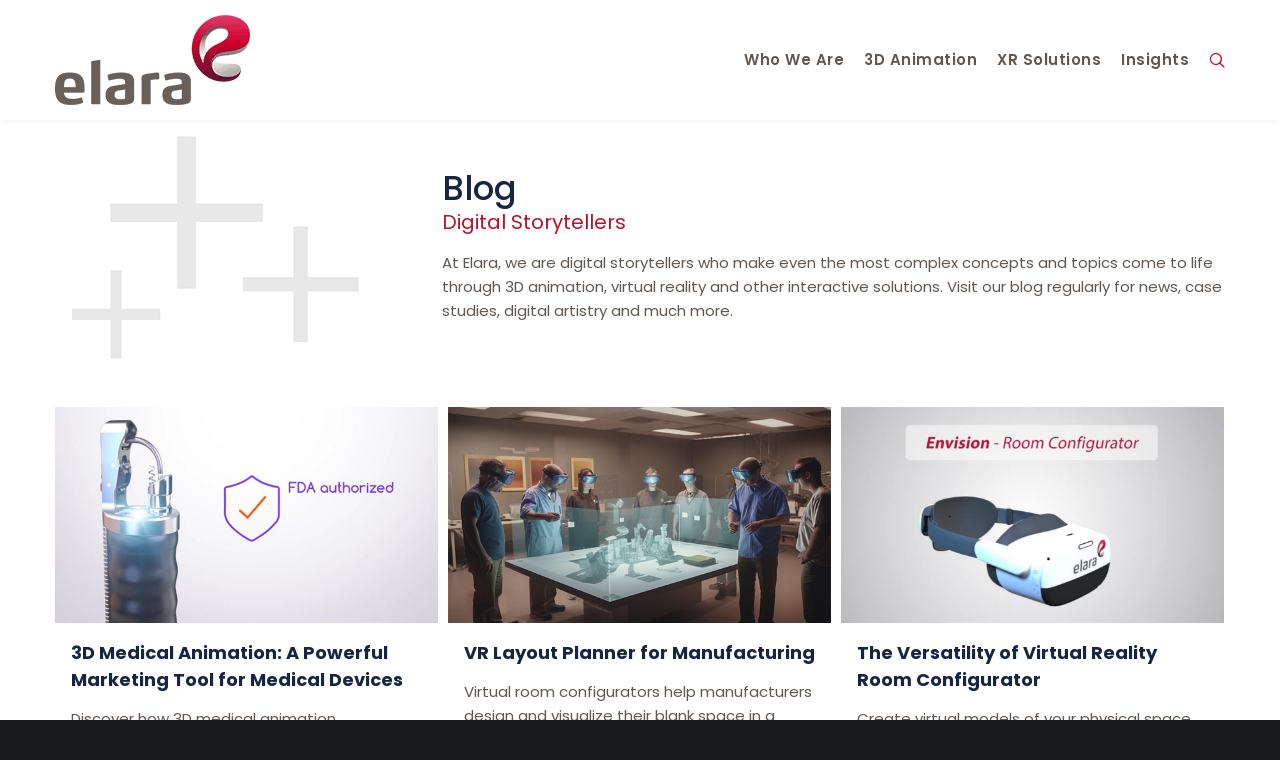

--- FILE ---
content_type: text/html; charset=UTF-8
request_url: https://elarasystems.com/who-we-are/blog/
body_size: 34460
content:
<!DOCTYPE html>
<html lang="en-US">
<head>
<meta charset="UTF-8">
<meta name="viewport" content="width=device-width, initial-scale=1">

<link rel="shortcut icon" href="https://elarasystems.com/wp-content/uploads/2018/09/elara-bug.png"/>
<link rel="profile" href="http://gmpg.org/xfn/11">

<!-- Google tag (gtag.js) -->
<script async src="https://www.googletagmanager.com/gtag/js?id=G-17TT24LJ0Y"></script>
<script>
	window.dataLayer = window.dataLayer || [];
	function gtag(){dataLayer.push(arguments);}
	gtag('js', new Date());

	gtag('config', 'G-17TT24LJ0Y');
</script>

<!-- Global site tag (gtag.js) - Google Analytics -->
<script async src="https://www.googletagmanager.com/gtag/js?id=UA-10414771-3"></script>
<script>
  window.dataLayer = window.dataLayer || [];
  function gtag(){dataLayer.push(arguments);}
  gtag('js', new Date());

  gtag('config', 'UA-10414771-3');
</script>

<link rel="preload" href="https://elarasystems.com/wp-content/uploads/2019/03/plus-gray.png.webp" as="image">
<link rel="preload" href="https://elarasystems.com/wp-content/uploads/2018/09/elara-strategic-creative-agency-1.png.webp" as="image">











<meta name='robots' content='index, follow, max-image-preview:large, max-snippet:-1, max-video-preview:-1' />
	<style></style>
	
	<!-- This site is optimized with the Yoast SEO plugin v24.1 - https://yoast.com/wordpress/plugins/seo/ -->
	<title>Blog: VR &amp; 3D Animation Blog | Elara Systems</title><link rel="preload" data-rocket-preload as="font" href="https://fonts.gstatic.com/s/poppins/v20/pxiEyp8kv8JHgFVrJJfecg.woff2" crossorigin><link rel="preload" data-rocket-preload as="font" href="https://fonts.gstatic.com/s/poppins/v20/pxiByp8kv8JHgFVrLGT9Z1xlFQ.woff2" crossorigin><link rel="preload" data-rocket-preload as="font" href="https://fonts.gstatic.com/s/poppins/v20/pxiByp8kv8JHgFVrLEj6Z1xlFQ.woff2" crossorigin><link rel="preload" data-rocket-preload as="font" href="https://elarasystems.com/wp-content/themes/cesis/includes/fonts/cesis_icons/fonts/tticons.ttf" crossorigin><link rel="preload" data-rocket-preload as="font" href="https://elarasystems.com/wp-content/plugins/the-grid/frontend/assets/fonts/the_grid.ttf" crossorigin><link rel="preload" data-rocket-preload as="font" href="https://fonts.gstatic.com/s/poppins/v20/pxiByp8kv8JHgFVrLCz7Z1xlFQ.woff2" crossorigin><style id="wpr-usedcss">img.emoji{display:inline!important;border:none!important;box-shadow:none!important;height:1em!important;width:1em!important;margin:0 .07em!important;vertical-align:-.1em!important;background:0 0!important;padding:0!important}.mejs-container{background:#000;font-family:Helvetica,Arial,serif;position:relative;text-align:left;text-indent:0;vertical-align:top}.mejs-container,.mejs-container *{box-sizing:border-box}.mejs-container video::-webkit-media-controls,.mejs-container video::-webkit-media-controls-panel,.mejs-container video::-webkit-media-controls-panel-container,.mejs-container video::-webkit-media-controls-start-playback-button{-webkit-appearance:none;display:none!important}.mejs-container:focus{outline:0}.mejs-mediaelement{left:0;position:absolute;top:0}.mejs-mediaelement{height:100%;width:100%;z-index:0}.mejs-poster{background-position:50% 50%;background-repeat:no-repeat;background-size:cover;left:0;position:absolute;top:0;z-index:1}.mejs-controls{bottom:0;display:-webkit-box;display:-webkit-flex;display:-ms-flexbox;display:flex;height:40px;left:0;list-style-type:none;margin:0;padding:0 10px;position:absolute;width:100%;z-index:3}.mejs-controls:not([style*="display: none"]){background:rgba(255,0,0,.7);background:-webkit-linear-gradient(transparent,rgba(0,0,0,.35));background:linear-gradient(transparent,rgba(0,0,0,.35))}.mejs-container{clear:both;max-width:100%}.mejs-container *{font-family:Helvetica,Arial}.mejs-container,.mejs-container .mejs-controls{background:#222}.mejs-controls button:hover{border:none;-webkit-box-shadow:none;box-shadow:none}.wp-video-shortcode video,video.wp-video-shortcode{max-width:100%;display:inline-block}body{--wp--preset--color--black:#000000;--wp--preset--color--cyan-bluish-gray:#abb8c3;--wp--preset--color--white:#ffffff;--wp--preset--color--pale-pink:#f78da7;--wp--preset--color--vivid-red:#cf2e2e;--wp--preset--color--luminous-vivid-orange:#ff6900;--wp--preset--color--luminous-vivid-amber:#fcb900;--wp--preset--color--light-green-cyan:#7bdcb5;--wp--preset--color--vivid-green-cyan:#00d084;--wp--preset--color--pale-cyan-blue:#8ed1fc;--wp--preset--color--vivid-cyan-blue:#0693e3;--wp--preset--color--vivid-purple:#9b51e0;--wp--preset--gradient--vivid-cyan-blue-to-vivid-purple:linear-gradient(135deg,rgba(6, 147, 227, 1) 0%,rgb(155, 81, 224) 100%);--wp--preset--gradient--light-green-cyan-to-vivid-green-cyan:linear-gradient(135deg,rgb(122, 220, 180) 0%,rgb(0, 208, 130) 100%);--wp--preset--gradient--luminous-vivid-amber-to-luminous-vivid-orange:linear-gradient(135deg,rgba(252, 185, 0, 1) 0%,rgba(255, 105, 0, 1) 100%);--wp--preset--gradient--luminous-vivid-orange-to-vivid-red:linear-gradient(135deg,rgba(255, 105, 0, 1) 0%,rgb(207, 46, 46) 100%);--wp--preset--gradient--very-light-gray-to-cyan-bluish-gray:linear-gradient(135deg,rgb(238, 238, 238) 0%,rgb(169, 184, 195) 100%);--wp--preset--gradient--cool-to-warm-spectrum:linear-gradient(135deg,rgb(74, 234, 220) 0%,rgb(151, 120, 209) 20%,rgb(207, 42, 186) 40%,rgb(238, 44, 130) 60%,rgb(251, 105, 98) 80%,rgb(254, 248, 76) 100%);--wp--preset--gradient--blush-light-purple:linear-gradient(135deg,rgb(255, 206, 236) 0%,rgb(152, 150, 240) 100%);--wp--preset--gradient--blush-bordeaux:linear-gradient(135deg,rgb(254, 205, 165) 0%,rgb(254, 45, 45) 50%,rgb(107, 0, 62) 100%);--wp--preset--gradient--luminous-dusk:linear-gradient(135deg,rgb(255, 203, 112) 0%,rgb(199, 81, 192) 50%,rgb(65, 88, 208) 100%);--wp--preset--gradient--pale-ocean:linear-gradient(135deg,rgb(255, 245, 203) 0%,rgb(182, 227, 212) 50%,rgb(51, 167, 181) 100%);--wp--preset--gradient--electric-grass:linear-gradient(135deg,rgb(202, 248, 128) 0%,rgb(113, 206, 126) 100%);--wp--preset--gradient--midnight:linear-gradient(135deg,rgb(2, 3, 129) 0%,rgb(40, 116, 252) 100%);--wp--preset--font-size--small:13px;--wp--preset--font-size--medium:20px;--wp--preset--font-size--large:36px;--wp--preset--font-size--x-large:42px;--wp--preset--spacing--20:0.44rem;--wp--preset--spacing--30:0.67rem;--wp--preset--spacing--40:1rem;--wp--preset--spacing--50:1.5rem;--wp--preset--spacing--60:2.25rem;--wp--preset--spacing--70:3.38rem;--wp--preset--spacing--80:5.06rem;--wp--preset--shadow--natural:6px 6px 9px rgba(0, 0, 0, .2);--wp--preset--shadow--deep:12px 12px 50px rgba(0, 0, 0, .4);--wp--preset--shadow--sharp:6px 6px 0px rgba(0, 0, 0, .2);--wp--preset--shadow--outlined:6px 6px 0px -3px rgba(255, 255, 255, 1),6px 6px rgba(0, 0, 0, 1);--wp--preset--shadow--crisp:6px 6px 0px rgba(0, 0, 0, 1)}:where(.is-layout-flex){gap:.5em}:where(.is-layout-grid){gap:.5em}:where(.wp-block-post-template.is-layout-flex){gap:1.25em}:where(.wp-block-post-template.is-layout-grid){gap:1.25em}:where(.wp-block-columns.is-layout-flex){gap:2em}:where(.wp-block-columns.is-layout-grid){gap:2em}html{font-family:sans-serif;-webkit-text-size-adjust:100%;-ms-text-size-adjust:100%}body{margin:0}*{-webkit-box-sizing:border-box;-moz-box-sizing:border-box;box-sizing:border-box}figcaption,figure,footer,header,main,menu,nav{display:block}audio,canvas,progress,video{display:inline-block;vertical-align:baseline}audio:not([controls]){display:none;height:0}[hidden],template{display:none}a{background-color:transparent}strong{font-weight:700}mark{background:#ff0;color:#000}sub{font-size:75%;line-height:0;position:relative;vertical-align:baseline}sub{bottom:-.25em}img{border:0}svg:not(:root){overflow:hidden}figure{margin:1em 40px}code{font-family:monospace,monospace;font-size:1em}button,input,optgroup,select,textarea{color:inherit;font:inherit;margin:0}button{overflow:visible}button,select{text-transform:none}select:not([multiple]){outline:0;padding:11px 45px 11px 15px;-moz-appearance:none;-webkit-appearance:none;appearance:none;background-image:url("[data-uri]");background-position:100% center;background-repeat:no-repeat;border-style:solid;border-width:1px}button,html input[type=button],input[type=submit]{-webkit-appearance:button;cursor:pointer}button[disabled],html input[disabled]{cursor:default}button::-moz-focus-inner,input::-moz-focus-inner{border:0;padding:0}input{line-height:normal;max-width:100%}input[type=checkbox],input[type=radio]{box-sizing:border-box;padding:0;position:relative;appearance:none;-webkit-appearance:none;border:1px solid;outline:0;box-shadow:inset 0 0 1px rgba(0,0,0,.25)}input[type=radio]{width:15px;height:15px;border-radius:100px;margin-top:0;top:3px;margin-right:5px}input[type=radio]:checked:before{content:"";position:absolute;width:6px;height:6px;left:50%;top:50%;margin:-3px 0 0 -3px;border-radius:50%}.site-main input[type=checkbox]{border:1px solid;width:15px;height:15px;background:0 0;display:inline-block!important;box-shadow:inset 0 0 1px rgba(0,0,0,.1)}input[type=checkbox]:checked:before{position:absolute;left:0;top:0;font-family:tticons;content:"\f00c";font-weight:400;text-align:center;top:0;left:1px;line-height:13px;font-size:12px}input[type=number]::-webkit-inner-spin-button,input[type=number]::-webkit-outer-spin-button{height:auto}input[type=search]{-webkit-appearance:textfield;box-sizing:content-box}input[type=search]::-webkit-search-cancel-button,input[type=search]::-webkit-search-decoration{-webkit-appearance:none}fieldset{border:2px solid;margin:40px 2px;padding:30px}legend{border:0;font-weight:600;padding:0 20px;font-size:1.15em}legend label{margin-bottom:0!important}textarea{overflow:auto}optgroup{font-weight:700}table{border-collapse:collapse;border-spacing:0;text-align:left}::-moz-placeholder{opacity:1;-webkit-transition:.2s ease-in-out;-moz-transition:.2s ease-in-out;-o-transition:.2s ease-in-out;transition:all .2s ease-in-out}::-webkit-input-placeholder{-webkit-transition:.2s ease-in-out;-moz-transition:.2s ease-in-out;-o-transition:.2s ease-in-out;transition:all .2s ease-in-out}input:focus::-webkit-input-placeholder{opacity:.6!important}input:focus:-moz-placeholder{opacity:.6!important}input:focus::-moz-placeholder{opacity:.6!important}input:-ms-input-placeholder{opacity:.6!important}textarea:focus::-webkit-input-placeholder{opacity:.6!important}textarea:focus:-moz-placeholder{opacity:.6!important}textarea:focus::-moz-placeholder{opacity:.6!important}textarea:focus:-ms-input-placeholder{opacity:.6!important}body{-webkit-font-smoothing:antialiased;-webkit-text-size-adjust:100%}body,button,input,select,textarea{color:#666;font-family:"Open Sans";font-size:14px;line-height:24px}h1,h2,h4{clear:both;-webkit-font-smoothing:antialiased;margin:0;padding:0}.wpb_text_column h1,.wpb_text_column h2,.wpb_text_column h4{color:inherit}h1{margin-bottom:33px}h2{margin-bottom:23px}h4{margin-bottom:20px}em,i{font-style:italic}address{margin:0 0 1.5em}code,tt{font-family:Monaco,Consolas,"Andale Mono","DejaVu Sans Mono",monospace;font-size:15px;font-size:.9375rem}mark{text-decoration:none}html{box-sizing:border-box}*,:after,:before{box-sizing:inherit}body{background:#fff}ul{margin-bottom:20px;padding:0}ul{list-style:none;margin:0 0 0 10px}ul ul{margin:4px 0 5px 30px}ul ul li{margin-bottom:6px}dt{font-weight:700}a img,img{border:none;padding:0;margin:0;display:inline-block;max-width:100%;height:auto;image-rendering:optimizeQuality}table{margin:0 0 1.5em;width:100%}button,input[type=button],input[type=submit]{border:none;box-shadow:none}button:hover,input[type=button]:hover,input[type=submit]:hover{border:none;box-shadow:none}button:active,button:focus,input[type=button]:active,input[type=button]:focus,input[type=date]:active,input[type=number]:active,input[type=submit]:active,input[type=submit]:focus{outline:0}input[type=date],input[type=email],input[type=number],input[type=password],input[type=search],input[type=text],input[type=url],textarea{border:1px solid;box-sizing:border-box;-moz-box-sizing:border-box;-webkit-box-sizing:border-box}input[type=date]:focus,input[type=email]:focus,input[type=number]:focus,input[type=password]:focus,input[type=search]:focus,input[type=text]:focus,input[type=url]:focus,textarea:focus{outline:0}textarea{width:100%;vertical-align:top}a{text-decoration:none;outline:0;max-width:100%;max-width:none}a:focus,a:hover,a:visited{outline:0}p a,p a:visited{line-height:inherit}a:active,a:hover{outline:0}body .alignleft{float:left;margin:4px 20px 0 0;display:block;position:relative}.alignleft img{display:block}.site-footer:after,.site-footer:before{content:"";display:table}.site-footer:after{clear:both}embed,iframe,object{max-width:100%}.gallery{margin-bottom:1.5em}.site-main{overflow:hidden}.cesis_container{width:100%;max-width:1250px;padding:0 40px;margin:0 auto;position:relative}.cesis_container:after,.cesis_container:before{content:" ";display:table;clear:both}.cesis_nav_numbers>span,.cesis_navigation_ctn>span,.cesis_sorter ul li,.main-container a,.main-container input,.page-numbers{-webkit-transition:.2s ease-in-out;-moz-transition:.2s ease-in-out;-o-transition:.2s ease-in-out;transition:all .2s ease-in-out}.cesis_text_transform_none{text-transform:none}.cesis_row_overlay{position:absolute!important;left:0;top:0;width:100%;height:100%;z-index:0!important}.cesis_row_content_effect .wpb_column,.cesis_row_has_parallax .wpb_column{position:relative;z-index:2}.cesis_parallax_ctn,.cesis_row_parallax{position:absolute!important;width:100%;height:100%;top:0;left:0;z-index:0;background-repeat:no-repeat;background-position:center;background-size:cover!important;background-attachment:fixed}.touch .cesis_parallax_ctn,.touch .cesis_row_parallax{background-position:center!important;background-attachment:scroll!important}.cesis_content_slider_ctn .cesis_row_parallax{background-attachment:scroll!important}#cesis_to_top{display:block;position:fixed;text-align:center;line-height:12px!important;right:30px;bottom:-30px;color:#fff;cursor:pointer;border-radius:2px;-moz-border-radius:2px;-webkit-border-radius:2px;-o-border-radius:2px;z-index:10000;height:29px;width:29px;background-color:rgba(0,0,0,.4);background-repeat:no-repeat;background-position:center;transition:background-color .1s linear;-moz-transition:background-color .1s linear;-webkit-transition:background-color .1s linear;-o-transition:background-color .1s linear}#cesis_to_top i{line-height:29px!important;width:29px!important;height:29px!important;font-size:14px!important;top:0!important;left:0!important;text-align:center!important;background-color:transparent!important}body:not(.cesis_has_header):not(.cesis_has_topbar) #header_container{display:none!important}#header_container:not(.cesis_transparent_header){z-index:100;position:relative}#header_container.cesis_transparent_header{min-height:auto!important}.cesis_transparent_header{position:absolute;width:100%;z-index:10}.cesis_header_hiding,.cesis_transparent_header .top-header{transition:all .95s cubic-bezier(.2,1,.2,1),transform .95s cubic-bezier(.2,1,.2,1);-webkit-transition:.95s cubic-bezier(.2,1,.2,1),-webkit-transform .95s cubic-bezier(.2,1,.2,1)}.cesis_sticky{transform:translate3d(0,0,0);z-index:9997;position:relative}.cesis_stuck{position:fixed;width:100%;top:0;z-index:9997}body.admin-bar .cesis_stuck{top:32px}.cesis_transparent_header .top-header:not(.cesis_stuck) .header_main:not(.header_vertical) .white_logo{display:inline-block}.cesis_transparent_header .top-header:not(.cesis_stuck) .header_main:not(.header_vertical) .dark_logo{display:none}.header_top_bar{border-bottom:1px solid;transition:all .95s cubic-bezier(.2,1,.2,1),transform .95s cubic-bezier(.2,1,.2,1);-webkit-transition:.95s cubic-bezier(.2,1,.2,1),-webkit-transform .95s cubic-bezier(.2,1,.2,1);position:relative;z-index:9998}.header_top_bar a{display:inline-block}.cesis_header_shadow{-moz-box-shadow:0 0 8px rgba(0,0,0,.07);-webkit-box-shadow:0 0 8px rgba(0,0,0,.07);box-shadow:0 0 8px rgba(0,0,0,.07)}.cesis_transparent_header header:not(.cesis_stuck){box-shadow:none!important}.header_main,.header_sub{border-bottom:1px solid;transition:all .95s cubic-bezier(.2,1,.2,1),transform .95s cubic-bezier(.2,1,.2,1);-webkit-transition:.95s cubic-bezier(.2,1,.2,1),-webkit-transform .95s cubic-bezier(.2,1,.2,1)}.header_main .cesis_container,.header_sub .cesis_container{font-size:0;line-height:0}.header_main .cesis_container .site-title{font-size:26px;margin:0}.header_main.header_vertical{position:fixed;min-height:100vh;height:100%;z-index:1000;overflow:auto}.admin-bar .header_main.header_vertical{min-height:calc(100vh - 32px);height:calc(100% - 32px)}.header_main.header_vertical .cesis_container{padding:40px}.header_main.header_vertical .cesis_container .site-title a{line-height:1}.header_logo h1{margin:0}.mobile_logo,.white_logo{display:none}.header_logo a{display:inline-block}.header_logo img{vertical-align:middle}#logo_img a{width:100%}.header_logo #logo_img,.header_logo #logo_img img{-webkit-transition:.2s ease-in-out;-moz-transition:.2s ease-in-out;-o-transition:.2s ease-in-out;transition:all .2s ease-in-out}.header_logo.logo_left,.tt-sub-additional.menu_right{float:left}.tt-main-additional.logo_left,.tt-main-navigation.menu_right{float:right}.tt-main-navigation.menu_fill{float:none;text-align:center;word-spacing:0;letter-spacing:0}.tt-main-additional:not(.logo_center){position:relative}.header_logo:not(.logo_center){position:relative;z-index:2}.tt-main-navigation.menu_fill ul#main-menu{float:none;position:static;z-index:5000;overflow:visible;display:inline-block;line-height:normal;padding:0;margin:0}.tt-main-navigation.menu_fill .menu-main-ct>ul>li{text-align:center}.tt-main-navigation.menu_fill .menu-main-ct>ul>li>a{width:100%}body:not(.rtl) .tt-main-navigation.menu_right:not(.logo_center):not(.edge_border):not(.nav_line_separator)>div>ul>li:last-child>a{padding-right:0!important}.tt-main-navigation ul{margin:0;padding:0}.tt-main-navigation:not(.tt-vertical-navigation) ul>li{float:left}.tt-main-navigation>div>ul>li>a{display:inline-block;text-align:center}.header_vertical .header_logo #logo_img{display:inline-block}.tt-main-navigation .vertical-main-menu{padding:60px 0}.header_vertical .tt-main-additional .cesis_search_icon input{margin-top:15px;padding:.5em 1em;border:1px solid;width:100%}.header_main .cesis_menu_button{line-height:0;height:100%;display:flex;justify-content:center;flex-direction:column}.header_overlay{position:fixed;width:100%;height:100%;top:0;left:0;z-index:9998;opacity:0;visibility:hidden;-webkit-transition:opacity .4s .4s,visibility 0s .75s;transition:opacity .4s .4s,visibility 0s .75s;display:flex;justify-content:center;align-items:center;background-color:rgba(20,22,24,.95)}.header_overlay .cesis_container{max-width:98%!important}.header_overlay.overlay_on{visibility:visible;opacity:1;-webkit-transition:opacity .4s;transition:opacity .4s;overflow:auto}.header_overlay .cesis_container,.header_overlay .vertical-main-menu li{text-align:center}.cesis_menu_overlay_close{position:absolute;padding-top:1px;font-size:0}.cesis_menu_overlay.logo_left{float:right}.header_overlay .tt-main-navigation .vertical-main-menu{padding:0}.header_overlay .tt-main-additional .cesis_search_icon span,.header_overlay .tt-main-navigation>div>ul>li>a span{font-size:3.2vh;line-height:1.2em}.tt-header-additional.menu_fill span:only-child{margin:0!important;padding:0!important}.tt-header-additional .cesis_search_icon{display:inline-block}.tt-header-additional .cesis_search_icon{text-align:center;font-size:16px;margin:0 9px;font-weight:400}.tt-header-additional .cesis_search_icon i:before{position:relative;z-index:1}.tt-header-additional>span{margin:0 9px}.tt-header-additional>span:first-child{margin:0 9px 0 0}.tt-header-additional>span:last-child{margin:0 0 0 9px}.tt-header-additional>span:only-child{margin:0}.tt-sub-additional.menu_fill{position:absolute;width:calc(100% - 80px);text-align:right}.tt-sub-additional.menu_fill .tt-left-additional{position:absolute;left:0}.tt-sub-additional.menu_fill .tt-right-additional{position:absolute;right:0}.header_overlay .tt-header-additional span{padding:0}.header_overlay .tt-header-additional .cesis_search_icon{width:100%;text-align:center}.header_overlay .tt-header-additional .cesis_search_icon i{display:none}.header_overlay .tt-header-additional .cesis_search_icon a{width:100%;text-align:center}.header_overlay .tt-header-additional .cesis_search_icon input{width:100%;background:0 0;padding:1em;border:1px solid;font-size:3vh;margin:40px 0 0}.cesis_transparent_header .top-header:not(.cesis_stuck) .tt-main-additional .cesis_search_icon a i:after,.cesis_transparent_header .top-header:not(.cesis_stuck) .tt-sub-additional .cesis_search_icon a i:after{background:0 0}.header_main .cesis_mobile_menu_switch{display:none}.header_mobile{display:none;position:absolute;width:100%;z-index:9997;overflow:auto}.mobile-menu li span{padding:10px 40px;display:inline-block;width:100%;border-top:1px solid}.header_mobile .sub-menu li span{padding-left:60px;padding-right:60px}.header_mobile .sub-menu .sub-menu li span{padding-left:80px;padding-right:80px}.header_mobile .has-submenu>span:before{background:#666;content:'';height:2px;right:40px;position:absolute;top:50%;margin-top:-1px;width:12px;transition:transform .5s ease;-webkit-transform:rotate(-180deg);-moz-transform:rotate(-180deg);-o-transform:rotate(-180deg);-ms-transform:rotate(-180deg);transform:rotate(-180deg)}.header_mobile .has-submenu>span:after{transform-origin:center;background:#666;content:'';height:2px;right:40px;position:absolute;top:50%;margin-top:-1px;width:12px;transition:transform .5s ease;-webkit-transform:rotate(-90deg);-moz-transform:rotate(-90deg);-o-transform:rotate(-90deg);-ms-transform:rotate(-90deg);transform:rotate(-90deg)}.header_mobile .has-submenu.highlighted>span:after,.header_mobile .has-submenu.highlighted>span:before{-webkit-transform:rotate(0);-moz-transform:rotate(0);-o-transform:rotate(0);-ms-transform:rotate(0);transform:rotate(0)}.header_mobile .has-submenu .sub-arrow{z-index:-10000;position:absolute;right:0;width:40px!important;opacity:0}.header_mobile .has-submenu.highlighted .sub-arrow{z-index:10000}.cesis_open_s_overlay span span:after,.cesis_open_s_overlay span span:before{display:none}.header_mobile .current-menu-item{border-left:2px solid}.tt-main-navigation:not(.tt-vertical-navigation) .main-menu{position:static}.tt-main-navigation:not(.tt-vertical-navigation) .sub-menu{width:240px;padding:17px 0;-webkit-box-shadow:0 0 15px 0 rgba(0,0,0,.15);-moz-box-shadow:0 0 15px 0 rgba(0,0,0,.15);box-shadow:0 0 15px 0 rgba(0,0,0,.15);z-index:-1!important}.tt-main-navigation:not(.tt-vertical-navigation) .sub-menu li{width:100%}.tt-main-navigation:not(.tt-vertical-navigation)>div>ul>li:not(.cesis_megamenu) .sub-menu li>a>span{padding:6px 30px;display:inline-block;width:100%}.tt-main-navigation:not(.tt-vertical-navigation)>div>ul>li.cesis_megamenu .sub-menu>li>a>span{padding:6px 13px;display:inline-block;width:100%}.tt-main-navigation:not(.tt-vertical-navigation)>div>ul>li:not(.cesis_megamenu) .sub-menu li>a>span:hover{box-shadow:inset 5px 0 0 0 rgba(30,29,29,.05)}.tt-main-navigation:not(.tt-vertical-navigation) .cesis_megamenu{position:static!important}.tt-main-navigation:not(.tt-vertical-navigation) .cesis_megamenu>.sub-menu{left:40px!important;right:40px!important;margin-left:0!important;width:auto!important;max-width:none!important;width:calc(100% - 80px)!important}.tt-main-navigation:not(.tt-vertical-navigation) .cesis_megamenu>.sub-menu>li{border-right:1px solid;padding:0 37px}.tt-main-navigation:not(.tt-vertical-navigation) .cesis_megamenu>.sub-menu>li>a>span{margin-bottom:35px}.tt-main-navigation:not(.tt-vertical-navigation) .cesis_megamenu>.sub-menu>li>a>span:after{content:"";position:absolute;height:1px;width:48px;left:13px;bottom:17px}.tt-main-navigation:not(.tt-vertical-navigation)>div>ul>li.cesis_megamenu .sub-menu li.current-menu-item>a>span{padding-left:39px}.tt-main-navigation:not(.tt-vertical-navigation)>div>ul>li.cesis_megamenu .sub-menu li.current-menu-item>a>span:after{content:"";height:1px;width:16px;position:absolute;left:13px;top:50%}.tt-main-navigation:not(.tt-vertical-navigation) .cesis_megamenu>.sub-menu>li:last-child{border:none}.tt-main-navigation:not(.tt-vertical-navigation) .cesis_megamenu>.sub-menu ul{position:relative;padding:0;display:block!important;left:0!important;opacity:1!important;float:none!important;max-width:none!important;overflow:auto;width:100%;min-width:none!important;margin-left:0!important;margin-top:0!important;-moz-box-shadow:none!important;-webkit-box-shadow:none!important;box-shadow:none!important;z-index:1!important}.cesis_menu_button{cursor:pointer}.cesis_menu_button.cesis_search_close{position:absolute;right:0;top:0;padding:40px}.lines,.lines:after,.lines:before{display:inline-block;width:20px;height:2px;-webkit-border-radius:5px;-webkit-background-clip:padding-box;-moz-border-radius:5px;-moz-background-clip:padding;border-radius:5px;background-clip:padding-box}.lines{position:relative}.lines:after,.lines:before{position:absolute;left:0;content:'';-webkit-transform-origin:10px center;transform-origin:10px center}.lines:before{top:6px}.lines:after{top:-6px}.cesis_menu_button.open .lines:after,.cesis_menu_button.open .lines:before{top:0;width:20px;-webkit-transition:top .3s ease-in-out,-webkit-transform .3s ease-in-out .4s;-moz-transition:top .3s ease-in-out,-moz-transform .3s ease-in-out .4s;-o-transition:top .3s ease-in-out,-o-transform .3s ease-in-out .4s;transition:top .3s ease-in-out,-webkit-transform .3s .4s ease-in-out,-moz-transform .3s .4s ease-in-out,-o-transform .3s .4s ease-in-out,transform .3s .4s ease-in-out}.cesis_menu_button .lines:after,.cesis_menu_button .lines:before{-webkit-transform-origin:50% 50%;-moz-transform-origin:50% 50%;-o-transform-origin:50% 50%;-ms-transform-origin:50% 50%;transform-origin:50% 50%;-webkit-transition:top .3s ease-in-out .4s,-webkit-transform .3s ease-in-out;-moz-transition:top .3s ease-in-out .4s,-moz-transform .3s ease-in-out;-o-transition:top .3s ease-in-out .4s,-o-transform .3s ease-in-out;transition:top .3s .4s ease-in-out,-webkit-transform .3s ease-in-out,-moz-transform .3s ease-in-out,-o-transform .3s ease-in-out,transform .3s ease-in-out}.cesis_menu_button.closing .lines,.cesis_menu_button.open .lines{transition:background .3s 0s ease-in-out;background:0 0!important}.cesis_menu_button.open .lines:before{-webkit-transform:rotate3d(0,0,1,45deg);-moz-transform:rotate3d(0,0,1,45deg);-o-transform:rotate3d(0,0,1,45deg);-ms-transform:rotate3d(0,0,1,45deg);transform:rotate3d(0,0,1,45deg)}.cesis_menu_button.open .lines:after{-webkit-transform:rotate3d(0,0,1,-45deg);-moz-transform:rotate3d(0,0,1,-45deg);-o-transform:rotate3d(0,0,1,-45deg);-ms-transform:rotate3d(0,0,1,-45deg);transform:rotate3d(0,0,1,-45deg)}.cesis_menu_button .lines,.cesis_menu_button .lines:after,.cesis_menu_button .lines:before{background:#fff}.cesis_search_overlay{position:fixed;width:100%;height:100%;top:0;left:0;z-index:9998;opacity:0;visibility:hidden;-webkit-transition:opacity .4s .4s,visibility 0s .75s;transition:opacity .4s .4s,visibility 0s .75s;display:flex;justify-content:center;align-items:center;background-color:rgba(20,22,24,.95)}.cesis_search_overlay.overlay_on{visibility:visible;opacity:1;-webkit-transition:opacity .4s;transition:opacity .4s}.cesis_search_overlay .cesis_search_container{width:100%;text-align:center;font-size:3vh}.cesis_search_overlay .cesis_search_container form{opacity:0;-webkit-transform:translateY(50px);transform:translateY(50px);display:inline-block;width:100%;max-width:60vw;position:relative;transition:all .95s cubic-bezier(.2,1,.2,1),transform .95s cubic-bezier(.2,1,.2,1);-webkit-transition:.95s cubic-bezier(.2,1,.2,1),-webkit-transform .95s cubic-bezier(.2,1,.2,1)}.cesis_search_overlay.overlay_on .cesis_search_container form{opacity:1;-webkit-transform:translateY(0);transform:translateY(0)}.cesis_search_overlay .cesis_search_container input:first-child{width:100%;font-size:3vh;padding:.75em 3em .75em 1.5em}.cesis_search_overlay .cesis_search_container input.search-submit{position:absolute;margin-top:-.6em;right:1.5em;top:50%;font-size:3vh;line-height:normal;padding:0 10px;opacity:0;z-index:2}.cesis_search_overlay .cesis_search_container i{position:absolute;margin-top:-.5em;right:1.5em;top:50%;z-index:1}.touch #cesis_one_page_navigation{display:none}#cesis_one_page_navigation{position:fixed;margin:0;padding:0;top:50%;z-index:100;list-style:none;-webkit-transform:translateY(-50%);-moz-transform:translateY(-50%);-o-transform:translateY(-50%);-ms-transform:translateY(-50%);transform:translateY(-50%)}#cesis_one_page_navigation a{display:block;overflow:auto}#cesis_one_page_navigation a span{background:rgba(255,255,255,.6);float:left;margin:8px;width:8px;height:8px;display:block;border-radius:100px;-webkit-box-shadow:0 0 0 2px rgba(0,0,0,.2);-moz-box-shadow:0 0 0 2px rgba(0,0,0,.2);box-shadow:0 0 0 2px rgba(0,0,0,.2);transform:scale(.85);-webkit-transition:.2s ease-in-out;-moz-transition:.2s ease-in-out;-o-transition:.2s ease-in-out;transition:all .2s ease-in-out}#cesis_one_page_navigation a.current span{background:#fff;transform:scale(1)}#cesis_colophon{position:relative}#cesis_colophon.site-footer.cesis_fixed_footer{position:fixed;z-index:-1;width:100%;left:0;bottom:0}.cesis_content_slider_ctn{opacity:0!important}.cesis_content_slider_ctn.cesis_content_slider_loaded{opacity:1!important}.cesis_gallery_ctn .inside_e{position:relative}.cesis_count_to{display:inline-block}.cesis_circular_pb_ctn{text-align:center;position:relative;margin:0 auto}.cesis_circular_pb_ctn canvas{margin:0 auto;display:block;max-width:100%}.cesis_progress_bar_effect{position:absolute;width:100%;height:100%;z-index:1}.vc_progress_bar .vc_single_bar .cesis_progress_bar_effect.animated{-webkit-animation:2s linear infinite progress-bar-stripes;-moz-animation:2s linear infinite progress-bar-stripes;-ms-animation:progress-bar-stripes 2s linear infinite;-o-animation:2s linear infinite progress-bar-stripes;animation:2s linear infinite progress-bar-stripes}.vc_progress_bar .vc_single_bar:last-child{margin-bottom:0!important}.cesis_tabs{overflow:auto}.cesis_tabs.vertical .tabs{overflow:visible;height:auto;list-style:none;margin:0;padding:0}.cesis_tabs.vertical .tabs{width:20%;position:relative;z-index:2}.cesis_tabs.vertical .tabs-container{width:80%;position:relative;z-index:2}.vertical .tabli a{line-height:49px;display:block;pointer-events:none}.cesis_tabs.vertical .tabs>li{margin:0;position:relative;cursor:pointer}.horizontal .tabs-container{padding:20px 28px;overflow:auto}.cesis_tabs.horizontal .tabs li{height:auto;cursor:pointer;z-index:1;position:relative;margin:0;padding:0;float:left}.cesis_tabs.horizontal .tabs li a{padding:0;margin:0;pointer-events:none;display:flex}.cesis_tabs.horizontal .wpb_column.vc_column_container:not(.vc_col-sm-12){text-align:initial}.cesis_tabs.horizontal .tabs{overflow:visible;display:inline-flex;height:auto;list-style:none;margin:0;padding:0}.cesis_tabs.horizontal .tabs>li{height:auto;cursor:pointer;z-index:1;position:relative;margin:0;padding:0;float:left}.cesis_tabs.horizontal .tabs>li a{padding:0;margin:0;pointer-events:none;display:flex}.cesis_tabs.horizontal .tabs-container{margin-top:-1px}.horizontal.cesis_tab_4 .tabs{border-bottom:2px solid;position:relative}.horizontal.cesis_tab_4 .tabs>li:first-child{margin-left:0!important}.horizontal.cesis_tab_4 .tabs>li:last-child{margin-right:0!important}.horizontal.cesis_tab_4 .tabs>li{padding:0 0 20px;margin:0 60px 0 0;max-height:30px;letter-spacing:1px}.horizontal.cesis_tab_4 .tabs>li.active{list-style:none}.horizontal.cesis_tab_4 .tabs>li a{font-size:13px;line-height:13px;font-weight:500;letter-spacing:1px;text-transform:uppercase}.tab_moving_line{position:absolute!important;bottom:-2px;left:0;line-height:0!important;padding:0!important;float:none!important;width:100px;height:2px!important;margin:0!important;background:#fe4902;transition:all .3s ease-in-out;-webkit-transition:.3s ease-in-out;-o-transition:.3s ease-in-out;-ms-transition:.3s ease-in-out}.collapse{display:none}.collapse.in{display:block}.collapsing{position:relative;height:0;overflow:hidden;-webkit-transition:height .35s;-moz-transition:height .35s;-o-transition:height .35s;transition:height .35s ease}.cesis_blog_ctn .inside_e .cesis_blog_m_content div:last-child{padding-bottom:0!important}.cesis_blog_m_entry .vc_row{margin-left:0!important;margin-right:0!important}.cesis_blog_ctn[data-layout=packery] .cesis_blog_m_thumbnail img{width:100%}.cesis_blog_m_content{position:relative}.cesis_blog_style_7 .cesis_blog_m_content{padding:40px;border:1px solid}.cesis_blog_ctn .inside_e{-webkit-transform:translate3d(0,0,0);-moz-transform:translate3d(0,0,0);-o-transform:translate3d(0,0,0);-ms-transform:translate3d(0,0,0);transform:translate3d(0,0,0)}.cesis_blog_m_thumbnail,.cesis_portfolio_m_thumbnail{overflow:hidden;position:relative}.cesis_blog_m_thumbnail>a,.cesis_portfolio_m_thumbnail>a{display:block;position:relative}.cesis_blog_m_thumbnail:hover .cesis_hover_zoom,.cesis_portfolio_m_thumbnail:hover .cesis_hover_zoom{-webkit-transform:translateY(0);-moz-transform:translateY(0);-o-transform:translateY(0);-ms-transform:translateY(0);transform:translateY(0);transition:all .95s cubic-bezier(.2,1,.2,1),transform .95s cubic-bezier(.2,1,.2,1);-webkit-transition:.95s cubic-bezier(.2,1,.2,1),-webkit-transform .95s cubic-bezier(.2,1,.2,1);opacity:1}.cesis_hover_overlay .cesis_gallery_img{position:relative}.cesis_hover_overlay .cesis_gallery_img:after{content:""}.cesis_hover_overlay .cesis_gallery_img:after,.cesis_overlay_ctn{background:rgba(0,0,0,.25);position:absolute;width:100%;height:100%;opacity:0;top:0;z-index:1;transition:all .95s cubic-bezier(.2,1,.2,1),transform .95s cubic-bezier(.2,1,.2,1);-webkit-transition:.95s cubic-bezier(.2,1,.2,1),-webkit-transform .95s cubic-bezier(.2,1,.2,1);-webkit-backface-visibility:hidden}.cesis_blog_m_thumbnail:hover .cesis_overlay_ctn,.cesis_hover_overlay .cesis_gallery_img:hover::after,.cesis_portfolio_m_thumbnail:hover .cesis_overlay_ctn{opacity:1}.cesis_hover_zoom{position:absolute;width:46px;height:46px;-webkit-border-radius:100px;-moz-border-radius:100px;border-radius:100px;background-color:#fff;top:50%;-webkit-box-shadow:0 0 15px rgba(0,0,0,.09);-moz-box-shadow:0 0 15px rgba(0,0,0,.09);box-shadow:0 0 15px rgba(0,0,0,.09);opacity:0;transition:opacity .95s cubic-bezier(.2,1,.2,1),transform .95s cubic-bezier(.2,1,.2,1);-webkit-transition:opacity .95s cubic-bezier(.2,1,.2,1),-webkit-transform .95s cubic-bezier(.2,1,.2,1);-webkit-transform:translateY(20px);-moz-transform:translateY(20px);-o-transform:translateY(20px);-ms-transform:translateY(20px);transform:translateY(20px)}.cesis_hover_zoom{left:50%;margin:-23px 0 0 -55px}.cesis_isotope{overflow:hidden;opacity:0;-webkit-transition:height .2s ease-in-out;-moz-transition:height .2s ease-in-out;-o-transition:height .2s ease-in-out;transition:height .2s ease-in-out}.cesis_filter{opacity:0;line-height:1.75;position:relative}.cesis_filter li{padding:0}body:not(.rtl) .cesis_filter li:first-child{margin-left:0!important}body:not(.rtl) .cesis_filter li:last-child{margin-right:0!important}ul.cesis_filter li a{pointer-events:initial!important;cursor:pointer}.filter_moving_line{position:absolute!important;left:0;line-height:0!important;padding:0!important;float:none!important;width:22px;height:2px!important;margin:0!important;opacity:0;transition:all .3s ease-in-out;-webkit-transition:.3s ease-in-out;-o-transition:.3s ease-in-out;-ms-transition:.3s ease-in-out}.cesis_sorter{position:relative}.cesis_sorter:after{content:"\f107";font-family:tticons;padding-left:10px}.cesis_sorter ul{margin:0;padding:0;line-height:30px;position:absolute;-webkit-transform:translateX(-50%);-moz-transform:translateX(-50%);-o-transform:translateX(-50%);-ms-transform:translateX(-50%);transform:translateX(-50%);border:1px solid;left:50%;top:100%;min-width:100px;opacity:0}.cesis_sorter:before{content:"";width:100%;height:10px;bottom:0;display:block;position:absolute;z-index:100000}.cesis_sorter:hover ul{z-index:1000;opacity:1}.cesis_sorter ul li{display:block;padding:0 15px!important;margin:0;text-align:center;cursor:pointer}.cesis_isotope_filter_data{display:none}.cesis_gallery_img,.cesis_isotope .cesis_iso_item{float:left}.cesis_gallery_img{cursor:pointer}.owl-item .cesis_gallery_img{width:100%}.cesis_gallery_img img{-webkit-transform:scale(1)!important;-moz-transform:scale(1)!important;-o-transform:scale(1)!important;-ms-transform:scale(1)!important;transform:scale(1)!important}.cesis_isotope.col_3 .cesis_iso_item{width:calc(100% / 3)}.cesis_iso_item img{display:block}.cesis_filter_ctn{width:100%;display:table;overflow:visible}.cesis_filter{padding:0;margin:0;list-style:none!important;width:100%}.cesis_filter li{display:inline-block}.cesis_navigation_ctn{display:flex}.cesis_navigation_ctn.cesis_nav_center{justify-content:center}.cesis_navigation_ctn span{cursor:pointer;display:inline-block}.cesis_nav_prev{margin:0 10px 0 0}.cesis_nav_next{margin:0 0 0 10px}.cesis_nav_first{margin:0 5px 0 0!important}.cesis_nav_last{margin:0 0 0 5px!important}.cesis_navigation_ctn .cesis_nav_prev a:before,.cesis_navigation_ctn .cesis_nav_prev.cesis_nav_off:before{content:"\f104";font-family:tticons;padding:0 8px 0 0;font-size:14px;line-height:0}.cesis_navigation_ctn .cesis_nav_next a:after,.cesis_navigation_ctn .cesis_nav_next.cesis_nav_off:after{content:"\f105";font-family:tticons;padding:0 0 0 8px;font-size:14px;line-height:0}.cesis_navigation_ctn.cesis_nav_style_0 .cesis_nav_next a:after,.cesis_navigation_ctn.cesis_nav_style_0 .cesis_nav_next.cesis_nav_off:after,.cesis_navigation_ctn.cesis_nav_style_0 .cesis_nav_prev a:before,.cesis_navigation_ctn.cesis_nav_style_0 .cesis_nav_prev.cesis_nav_off:before{content:none}.cesis_nav_style_0 span.page-numbers.current{border-radius:4px;-webkit-border-radius:4px;-moz-border-radius:4px}.cesis_nav_style_0 .cesis_nav_next,.cesis_nav_style_0 .cesis_nav_prev{line-height:38px;display:inline-block;border:1px solid;font-weight:500;font-size:15px;text-align:center;min-width:130px;border-radius:4px;-webkit-border-radius:4px;-moz-border-radius:4px}.cesis_nav_style_0 .cesis_nav_next a,.cesis_nav_style_0 .cesis_nav_prev a{line-height:38px;display:inline-block;text-align:center;min-width:130px;border-radius:4px;-webkit-border-radius:4px;-moz-border-radius:4px}.cesis_nav_style_0 .cesis_nav_number{line-height:38px;display:inline-block;border:1px solid;font-size:15px;font-weight:500;width:40px;text-align:center;margin:0 4px;border-radius:4px;-webkit-border-radius:4px;-moz-border-radius:4px}.cesis_nav_style_0 .cesis_nav_number .current,.cesis_nav_style_0 .cesis_nav_number a{width:100%;height:100%;display:inline-block}.cesis_navigation_ctn:not(.cesis_nav_style_4) .cesis_nav_next:hover,.cesis_navigation_ctn:not(.cesis_nav_style_4) .cesis_nav_next:hover a,.cesis_navigation_ctn:not(.cesis_nav_style_4) .cesis_nav_number .current,.cesis_navigation_ctn:not(.cesis_nav_style_4) .cesis_nav_number:hover a,.cesis_navigation_ctn:not(.cesis_nav_style_4) .cesis_nav_prev:hover,.cesis_navigation_ctn:not(.cesis_nav_style_4) .cesis_nav_prev:hover a,.cesis_navigation_ctn:not(.cesis_nav_style_4) span.cesis_nav_active,.cesis_navigation_ctn:not(.cesis_nav_style_4) span:hover,.cesis_navigation_ctn:not(.cesis_nav_style_4) span:hover .dots{color:#fff}.load_more_btn{cursor:pointer;text-align:center;display:table;-webkit-transition:.2s ease-in-out;-moz-transition:.2s ease-in-out;-o-transition:.2s ease-in-out;transition:all .2s ease-in-out}.cesis_owl_carousel{opacity:0;overflow:hidden}.cesis_owl_carousel.owl-loaded{opacity:1}.owl-dot{display:inline-block}.owl-dot span{border-radius:100px;-webkit-border-radius:100px;-moz-border-radius:100px;-webkit-transform:scale(.8);-moz-transform:scale(.8);-o-transform:scale(.8);-ms-transform:scale(.8);transform:scale(.8);-webkit-transition:-webkit-transform .2s ease-in-out;-moz-transition:-moz-transform .2s ease-in-out;-o-transition:-o-transform .2s ease-in-out;transition:-webkit-transform .2s ease-in-out,-moz-transform .2s ease-in-out,-o-transform .2s ease-in-out,transform .2s ease-in-out}.owl-next,.owl-prev{-webkit-animation-duration:1s;-moz-animation-duration:1s;-o-animation-duration:1s;animation-duration:1s;-webkit-animation-delay:1s;-moz-animation-delay:1s;-o-animation-delay:1s;animation-delay:1s}.owl-prev{left:0;margin-left:-30px;-webkit-transition:margin-left .4s cubic-bezier(.785,.135,.15,.86);-moz-transition:margin-left .4s cubic-bezier(.785,.135,.15,.86);-o-transition:margin-left .4s cubic-bezier(.785,.135,.15,.86);transition:margin-left .4s cubic-bezier(.785,.135,.15,.86)}.cesis_owl_carousel:hover .owl-prev{margin-left:0}.owl-next{right:0;margin-right:-30px;-webkit-transition:margin-right .4s cubic-bezier(.785,.135,.15,.86);-moz-transition:margin-right .4s cubic-bezier(.785,.135,.15,.86);-o-transition:margin-right .4s cubic-bezier(.785,.135,.15,.86);transition:margin-right .4s cubic-bezier(.785,.135,.15,.86)}.cesis_owl_carousel:hover .owl-next{margin-right:0}.owl-next,.owl-prev{-moz-user-select:none;-webkit-user-select:none;-ms-user-select:none;position:absolute;top:50%;color:#fff;z-index:2000}.owl-next .owl-nav-container,.owl-prev .owl-nav-container{height:70px;width:30px;top:-35px;background-color:#2f2933;position:relative;cursor:pointer;text-align:center}.owl-prev i{text-indent:-1px}.owl-next i,.owl-prev i{font-size:16px;position:relative;top:23px}.mejs-container,.mejs-container .mejs-controls{background:#2a2d2e!important}.mejs-container *{font-family:"Open sans"!important;font-size:10px!important}.cesis_video_ctn{margin-bottom:44px}.cesis_video_ctn .mejs-container .mejs-controls{position:relative!important;clip-path:none!important}.cesis_inner_video_ctn{position:absolute;display:block;padding:2px 0;bottom:-44px;background:#2a2d2e;width:100%}.start_animation .wpb_animate_when_almost_visible{-webkit-animation-duration:1s!important;animation-duration:1s!important;-webkit-animation-fill-mode:both!important;animation-fill-mode:both!important;opacity:1!important}.wpb_animate_when_almost_visible.iso_fading:not(.wpb_start_animation){-webkit-animation-name:fadeOut;-moz-animation-name:fadeOut;-o-animation-name:fadeOut;animation-name:fadeOut!important;-webkit-animation-duration:.4s;-moz-animation-duration:.4s;-o-animation-duration:.4s;animation-duration:.4s;opacity:0}.inside_e{overflow:hidden}.inside_e.fullscreen_activated{animation:none}.tt-shape{overflow:hidden;position:absolute;left:0;width:100%;line-height:0;z-index:1;direction:ltr}.tt-shape-top{top:-1px}.tt-shape-bottom{bottom:-1px}.tt-shape[data-negative=false].tt-shape-bottom,.tt-shape[data-negative=true].tt-shape-top{-webkit-transform:rotate(180deg);-ms-transform:rotate(180deg);transform:rotate(180deg)}.tt-shape svg{display:block;width:calc(100% + 1.3px);position:relative;left:50%;-webkit-transform:translateX(-50%);-ms-transform:translateX(-50%);transform:translateX(-50%)}.header_main,.header_sub{border:none!important}li.menu-item-15263 ul.sub-menu{width:300px!important;max-width:300px!important}li.menu-item-15263 ul.sub-menu li a{white-space:initial}@media (max-width:950px){li.menu-item-15263 ul.sub-menu{width:100%!important;max-width:100%!important}.header_logo #logo_img,.header_logo #logo_img img{max-width:145px!important;max-height:90px!important}.header_mobile .sub-menu span,.header_mobile span{font-size:16px!important}.mobile-menu li span{padding-top:15px!important;padding-bottom:15px!important}}body.home .slider-home{position:relative}body.home .slider-home video{max-width:100%;position:relative;top:0;left:50%;z-index:0;width:auto;-webkit-transform:translate(-50%,0);-ms-transform:translate(-50%,0);transform:translate(-50%,0);display:block;height:auto}body.home .slider-home .scroll-holder{position:absolute;top:calc(100vh - 220px);left:50%;transform:translate(-50%);-webkit-transform:translate(-50%);-ms-transform:translate(-50%);width:68px;display:none!important}body.home .slider-home .scroll-holder span.hide{display:none!important;margin:0}body.home .slider-home .scroll-holder a{color:#fff;text-align:center;font-size:4rem;display:block}body.home .slider-home .scroll-holder a:hover,body.home .slider-home .scroll-holder:hover{color:#000}@media (max-width:420px){body.home .sidebutton-area{top:20%}}div#wpcs_tab_10757{font-size:22px!important;font-weight:700;border-radius:5px 5px 0 0;height:50px!important;padding:8px 0!important;opacity:0!important}div#wpcs_tab_10757.animated{opacity:1!important}@media only screen and (max-width:1075px){.tt-main-navigation>div>ul>li>a span{letter-spacing:0!important;font-size:14px!important}}@media only screen and (max-width:1000px){.tt-main-navigation>div>ul>li>a{padding:0 5px!important}}.sidebutton-area{position:fixed;top:35%;right:0;width:42px;z-index:9999;opacity:0}.sidebutton-area a{width:42px;height:170px;display:block;border:1px solid #e6e6e6;background-repeat:no-repeat;background-position:top center;background-size:cover;border-radius:5px 0 0 5px;text-indent:-9999px}.sidebutton-area a.button:focus{background-color:#4e9d4a}.sidebutton-area a.button:hover{background-color:#51534a}.home.blog .site-main .cesis_container{max-width:1250px}body.blog .article_ctn{padding-top:5px!important;padding-bottom:60px!important}body.blog .main-container{padding:6px 0}.cesis_blog_style_7 .cesis_blog_m_content{padding:15px 15px 30px;border:1px solid}.cesis_blog_style_7 .cesis_blog_m_title{font-size:18px;line-height:27px;font-weight:700;margin-bottom:0}.cesis_blog_style_7 .cesis_blog_m_entry{padding:14px 0 7px}.cesis_search_overlay.overlay_on{display:flex!important}.footer .container{width:96%;max-width:100%;margin:0 auto}.footer .breadcrumbs-area{text-align:center;background-color:#eee;padding:15px 0}.footer .breadcrumbs-area p{font-size:18px;margin:0}.footer .breadcrumbs-area p .fa{margin:0 5px;position:relative;top:2px}.footer .bottom-half{background-color:#fff;padding:10px 15px}.footer .bottom-half .location-area{padding-top:25px}.footer .bottom-half .location-area:after{clear:both;content:"";display:block}.footer .bottom-half .location-area h2{color:#c20430;font-size:40px;text-shadow:1px 1px 3px #8c8c8c;font-weight:600;padding:0 0 10px 10px;border-bottom:2px solid #ce657e;margin-bottom:15px}.footer .bottom-half .location-area .office-area{width:75%;float:left}.footer .bottom-half .location-area .office-area:after{clear:both;content:"";display:block}.footer .bottom-half .location-area .office-area .office-box{width:33%;float:left;padding-right:15px}.footer .bottom-half .location-area .office-area .office-box:last-child{padding-right:0}.footer .bottom-half .location-area .office-area .office-box p{color:#000;font-size:22px;line-height:1.35}.footer .bottom-half .location-area .office-area .office-box p.small-margin{margin-bottom:15px}.footer .bottom-half .location-area .office-area .office-box a.image-link{color:#000;font-weight:700;clear:both;display:block;position:relative}.footer .bottom-half .location-area .office-area .office-box a.image-link:after{content:"";clear:both;display:block}.footer .bottom-half .location-area .office-area .office-box a.image-link:hover{color:#c20430}.footer .bottom-half .location-area .office-area .office-box a.image-link img{float:left;margin:0 10px 0 0}.footer .bottom-half .location-area .office-area .office-box a.image-link .image-text{position:absolute;top:50%;transform:translateY(-50%);font-size:20px;font-weight:600;line-height:1.2}.footer .bottom-half .location-area .office-area .office-box p.small-margin a.image-link .image-text{font-weight:700;font-size:22px}.footer .bottom-half .location-area .social-area{width:25%;text-align:center;float:left;padding-top:60px}.footer .bottom-half .location-area .social-area h2{border:none;padding:0;margin-bottom:25px}.footer .bottom-half .location-area .social-area a{background:url('https://elarasystems.com/wp-content/uploads/2019/11/social-sprite.png') no-repeat;display:inline-block;width:50px;height:50px;margin:0 12px;text-indent:-9999px;font-size:0}.footer .bottom-half .location-area .social-area a:hover{opacity:.85}.footer .bottom-half .location-area .social-area a.linkedin{background-position:0 0}.footer .bottom-half .location-area .social-area a.instagram{background-position:-50px 0}.footer .bottom-half .location-area .social-area a.youtube{background-position:-100px 0}.footer .bottom-half .button-area{font-size:0;text-align:center;padding:30px 15px 15px;margin-bottom:25px}.footer .bottom-half .button-area .button{width:23%;margin:0 1%;background-color:#c20430;color:#000;display:block;padding:11px 15px;display:inline-block;font-size:24px;font-weight:700;border-radius:10px}.footer .bottom-half .button-area .button:hover{background-color:#000;color:#fff}.footer .bottom-half .copyright-area{text-align:center;padding:0 0 25px}.footer .bottom-half .copyright-area p{font-size:19px;margin:0}@media (max-width:1600px){.footer .bottom-half .location-area .office-area .office-box p{font-size:20px}}@media (max-width:1475px){.footer .bottom-half .location-area .office-area{width:80%}.footer .bottom-half .location-area .office-area .office-box p{font-size:19px}.footer .bottom-half .location-area .social-area{width:20%}.footer .bottom-half .button-area .button{font-size:20px}}@media (max-width:1325px){.footer .bottom-half .location-area .office-area .office-box p{font-size:18px}}@media (max-width:1250px){.footer .bottom-half .location-area .office-area{width:100%;float:none}.footer .bottom-half .location-area .social-area{width:100%;float:none;padding:20px 0 10px}.footer .bottom-half .button-area .button{width:24%;margin:0 .5%;font-size:18px;padding:11px 10px}}@media (max-width:1025px){.footer .bottom-half .location-area .office-area .office-box{width:33%}.footer .bottom-half .location-area .office-area .office-box:nth-child(5){clear:both}.footer .bottom-half .button-area .button{width:48%;margin:0 1% 15px}}@media (max-width:767px){body.home .slider-home .scroll-holder{display:none!important;opacity:0!important}.footer .bottom-half .location-area{text-align:center}.footer .bottom-half .location-area h2 img{margin:0 auto 20px;display:block}.footer .bottom-half .location-area .office-area .office-box{width:100%;float:none;margin:0 auto 20px}.footer .bottom-half .location-area .office-area .office-box p.small-margin{margin-bottom:20px}.footer .bottom-half .location-area .office-area .office-box p a.image-link .alignleft{display:block;margin:0 auto 5px;float:none}.footer .bottom-half .location-area .office-area .office-box a.image-link img{float:none;display:block;margin:0 auto}.footer .bottom-half .location-area .office-area .office-box a.image-link .image-text{position:static;transform:none}.footer .bottom-half .location-area .office-area .office-box:nth-child(5){clear:initial}.footer .bottom-half .button-area .button{width:48%;margin:0 1% 15px}}@media (max-width:550px){.footer .bottom-half .button-area .button{width:100%;max-width:300px;margin:0 auto 15px;display:block}}.footer .bottom-half .button-area .button,.footer a{-webkit-transition:background-color .3s ease-in-out,color .3s ease-in-out,border-color .3s ease-in-out;-o-transition:background-color .3s ease-in-out,color .3s ease-in-out,border-color .3s ease-in-out;transition:background-color .3s ease-in-out,color .3s ease-in-out,border-color .3s ease-in-out}.footer .bottom-half .social-area a{-webkit-transition:opacity .3s ease-in-out;-o-transition:opacity .3s ease-in-out;transition:opacity .3s ease-in-out}:root{--animate-duration:1s;--animate-delay:1s;--animate-repeat:1}.animate__animated{-webkit-animation-duration:1s;animation-duration:1s;-webkit-animation-duration:var(--animate-duration);animation-duration:var(--animate-duration);-webkit-animation-fill-mode:both;animation-fill-mode:both}@media (prefers-reduced-motion:reduce),print{.animate__animated{-webkit-animation-duration:1ms!important;animation-duration:1ms!important;-webkit-transition-duration:1ms!important;transition-duration:1ms!important;-webkit-animation-iteration-count:1!important;animation-iteration-count:1!important}.animate__animated[class*=Out]{opacity:0}}@-webkit-keyframes flash{0%,50%,to{opacity:1}25%,75%{opacity:0}}@keyframes flash{0%,50%,to{opacity:1}25%,75%{opacity:0}}@-webkit-keyframes shakeY{0%,to{-webkit-transform:translateZ(0);transform:translateZ(0)}10%,30%,50%,70%,90%{-webkit-transform:translate3d(0,-10px,0);transform:translate3d(0,-10px,0)}20%,40%,60%,80%{-webkit-transform:translate3d(0,10px,0);transform:translate3d(0,10px,0)}}@keyframes shakeY{0%,to{-webkit-transform:translateZ(0);transform:translateZ(0)}10%,30%,50%,70%,90%{-webkit-transform:translate3d(0,-10px,0);transform:translate3d(0,-10px,0)}20%,40%,60%,80%{-webkit-transform:translate3d(0,10px,0);transform:translate3d(0,10px,0)}}.animate__shakeY{-webkit-animation-name:shakeY;animation-name:shakeY}@-webkit-keyframes swing{20%{-webkit-transform:rotate(15deg);transform:rotate(15deg)}40%{-webkit-transform:rotate(-10deg);transform:rotate(-10deg)}60%{-webkit-transform:rotate(5deg);transform:rotate(5deg)}80%{-webkit-transform:rotate(-5deg);transform:rotate(-5deg)}to{-webkit-transform:rotate(0);transform:rotate(0)}}@keyframes swing{20%{-webkit-transform:rotate(15deg);transform:rotate(15deg)}40%{-webkit-transform:rotate(-10deg);transform:rotate(-10deg)}60%{-webkit-transform:rotate(5deg);transform:rotate(5deg)}80%{-webkit-transform:rotate(-5deg);transform:rotate(-5deg)}to{-webkit-transform:rotate(0);transform:rotate(0)}}@-webkit-keyframes fadeInRight{0%{opacity:0;-webkit-transform:translate3d(100%,0,0);transform:translate3d(100%,0,0)}to{opacity:1;-webkit-transform:translateZ(0);transform:translateZ(0)}}@keyframes fadeInRight{0%{opacity:0;-webkit-transform:translate3d(100%,0,0);transform:translate3d(100%,0,0)}to{opacity:1;-webkit-transform:translateZ(0);transform:translateZ(0)}}.animate__fadeInRight{-webkit-animation-name:fadeInRight;animation-name:fadeInRight}@-webkit-keyframes fadeOut{0%{opacity:1}to{opacity:0}}@keyframes fadeOut{0%{opacity:1}to{opacity:0}}.mfp-bg{top:0;left:0;width:100%;height:100%;z-index:1042;overflow:hidden;position:fixed;background:#0b0b0b;opacity:.8}.mfp-wrap{top:0;left:0;width:100%;height:100%;z-index:1043;position:fixed;outline:0!important;-webkit-backface-visibility:hidden}.mfp-container{text-align:center;position:absolute;width:100%;height:100%;left:0;top:0;padding:0 8px;box-sizing:border-box}.mfp-container:before{content:'';display:inline-block;height:100%;vertical-align:middle}.mfp-align-top .mfp-container:before{display:none}.mfp-ajax-cur{cursor:progress}.mfp-zoom-out-cur{cursor:-moz-zoom-out;cursor:-webkit-zoom-out;cursor:zoom-out}.mfp-arrow,.mfp-close,.mfp-counter{-webkit-user-select:none;-moz-user-select:none;user-select:none}.mfp-loading.mfp-figure{display:none}button.mfp-arrow,button.mfp-close{overflow:visible;cursor:pointer;background:0 0;border:0;-webkit-appearance:none;display:block;outline:0;padding:0;z-index:1046;box-shadow:none;touch-action:manipulation}button::-moz-focus-inner{padding:0;border:0}.mfp-close{width:44px;height:44px;line-height:44px;position:absolute;right:0;top:0;text-decoration:none;text-align:center;opacity:.65;padding:0 0 18px 10px;color:#fff;font-style:normal;font-size:28px;font-family:Arial,Baskerville,monospace}.mfp-close:focus,.mfp-close:hover{opacity:1}.mfp-close:active{top:1px}.mfp-close-btn-in .mfp-close{color:#333}.mfp-counter{position:absolute;top:0;right:0;color:#ccc;font-size:12px;line-height:18px;white-space:nowrap}.mfp-arrow{position:absolute;opacity:.65;margin:0;top:50%;margin-top:-55px;padding:0;width:90px;height:110px;-webkit-tap-highlight-color:transparent}.mfp-arrow:active{margin-top:-54px}.mfp-arrow:focus,.mfp-arrow:hover{opacity:1}.mfp-arrow:after,.mfp-arrow:before{content:'';display:block;width:0;height:0;position:absolute;left:0;top:0;margin-top:35px;margin-left:35px;border:inset transparent}.mfp-arrow:after{border-top-width:13px;border-bottom-width:13px;top:8px}.mfp-arrow:before{border-top-width:21px;border-bottom-width:21px;opacity:.7}.mfp-iframe-scaler{width:100%;height:0;overflow:hidden;padding-top:56.25%}.mfp-iframe-scaler iframe{position:absolute;display:block;top:0;left:0;width:100%;height:100%;box-shadow:0 0 8px rgba(0,0,0,.6);background:#000}img.mfp-img{width:auto;max-width:100%;height:auto;display:block;line-height:0;box-sizing:border-box;padding:40px 0;margin:0 auto}.mfp-figure{line-height:0}.mfp-figure:after{content:'';position:absolute;left:0;top:40px;bottom:40px;display:block;right:0;width:auto;height:auto;z-index:-1;box-shadow:0 0 8px rgba(0,0,0,.6);background:#444}.mfp-figure figure{margin:0}.mfp-bottom-bar{margin-top:-36px;position:absolute;top:100%;left:0;width:100%;cursor:auto}.mfp-title{text-align:left;line-height:18px;color:#f3f3f3;word-wrap:break-word;padding-right:36px}@media all and (max-width:900px){.mfp-arrow{-webkit-transform:scale(.75);transform:scale(.75)}.mfp-container{padding-left:6px;padding-right:6px}}@media screen and (max-width:782px){.cesis_nav_numbers{display:none}body.admin-bar .cesis_stuck{top:46px}}@media screen and (max-width:600px){body.admin-bar .cesis_stuck{top:0}}@media only screen and (max-width:768px){#wrap_all{margin-bottom:0!important}.mobile-menu li span{padding:10px 15px}.header_mobile .sub-menu li span{padding-left:30px;padding-right:30px}.header_mobile .sub-menu .sub-menu li span{padding-left:45px;padding-right:45px}.header_mobile .has-submenu>span:after,.header_mobile .has-submenu>span:before,.header_mobile li span:after,.header_mobile li span:before{right:15px}.cesis_isotope.col_3 .cesis_iso_item,.cesis_isotope.col_3[data-layout=packery] .cesis_iso_item{width:50%!important}.cesis_container{padding:0 15px}.header_main .cesis_container{padding:0 15px!important}.cesis_video_ctn{padding-bottom:40px!important}#cesis_colophon.site-footer.cesis_fixed_footer{position:relative;z-index:1;width:auto;left:auto;bottom:auto}.filter_moving_line{display:none}.cesis_tabs.horizontal .tabs{display:inline-block!important;text-align:center!important}.cesis_tabs.horizontal .tabs li{float:none!important;display:inline-block!important}.tab_moving_line{display:none!important}.cesis_tabs.vertical .tabs{width:100%}.cesis_tabs.vertical .tabs-container{width:100%;padding:20px 0 0!important}.horizontal.cesis_tab_4 .tabs>li:first-child{margin-left:20px!important}.horizontal.cesis_tab_4 .tabs>li:last-child{margin-right:20px!important}.horizontal.cesis_tab_4 .tabs>li{margin:0 20px!important}}@media only screen and (max-width:414px){.cesis_isotope.col_3 .cesis_iso_item,.cesis_isotope.col_3[data-layout=packery] .cesis_iso_item{width:100%!important}}.site-main .vc_row-has-fill+.vc_row-full-width+.vc_row>.vc_column_container>.vc_column-inner,.site-main .vc_row-has-fill+.vc_row>.vc_column_container>.vc_column-inner,.site-main .vc_row-has-fill>.vc_column_container>.vc_column-inner{padding-top:0}.wpb_animate_when_almost_visible:not(.wpb_start_animation){-webkit-animation:none;-o-animation:none;animation:none}.animated{-webkit-animation-duration:1s;animation-duration:1s;-webkit-animation-fill-mode:both;animation-fill-mode:both}@-webkit-keyframes flash{0%,100%,50%{opacity:1}25%,75%{opacity:0}}@keyframes flash{0%,100%,50%{opacity:1}25%,75%{opacity:0}}.flash{-webkit-animation-name:flash;animation-name:flash}@-webkit-keyframes swing{20%{-webkit-transform:rotate3d(0,0,1,15deg);transform:rotate3d(0,0,1,15deg)}40%{-webkit-transform:rotate3d(0,0,1,-10deg);transform:rotate3d(0,0,1,-10deg)}60%{-webkit-transform:rotate3d(0,0,1,5deg);transform:rotate3d(0,0,1,5deg)}80%{-webkit-transform:rotate3d(0,0,1,-5deg);transform:rotate3d(0,0,1,-5deg)}100%{-webkit-transform:rotate3d(0,0,1,0deg);transform:rotate3d(0,0,1,0deg)}}@keyframes swing{20%{-webkit-transform:rotate3d(0,0,1,15deg);transform:rotate3d(0,0,1,15deg)}40%{-webkit-transform:rotate3d(0,0,1,-10deg);transform:rotate3d(0,0,1,-10deg)}60%{-webkit-transform:rotate3d(0,0,1,5deg);transform:rotate3d(0,0,1,5deg)}80%{-webkit-transform:rotate3d(0,0,1,-5deg);transform:rotate3d(0,0,1,-5deg)}100%{-webkit-transform:rotate3d(0,0,1,0deg);transform:rotate3d(0,0,1,0deg)}}.swing{-webkit-transform-origin:top center;-ms-transform-origin:top center;transform-origin:top center;-webkit-animation-name:swing;animation-name:swing}@-webkit-keyframes fadeInRight{0%{opacity:0;-webkit-transform:translate3d(100%,0,0);transform:translate3d(100%,0,0)}100%{opacity:1;-webkit-transform:none;transform:none}}@keyframes fadeInRight{0%{opacity:0;-webkit-transform:translate3d(100%,0,0);transform:translate3d(100%,0,0)}100%{opacity:1;-webkit-transform:none;transform:none}}.zilla-likes:before{content:"\e024";padding-right:10px;font-family:tticons}.zilla-likes.active:before{content:"\f004";padding-right:10px;font-family:tticons}.owl-carousel .animated{-webkit-animation-duration:1s;animation-duration:1s;-webkit-animation-fill-mode:both;animation-fill-mode:both}.owl-carousel .owl-animated-in{z-index:0}.owl-carousel .owl-animated-out{z-index:1}@-webkit-keyframes fadeOut{0%{opacity:1}100%{opacity:0}}@keyframes fadeOut{0%{opacity:1}100%{opacity:0}}.owl-height{-webkit-transition:height .2s ease-in-out;-moz-transition:height .2s ease-in-out;-ms-transition:height .2s ease-in-out;-o-transition:height .2s ease-in-out;transition:height .2s ease-in-out}.owl-carousel{display:none;width:100%;-webkit-tap-highlight-color:transparent;position:relative;z-index:1}.owl-carousel .owl-stage{position:relative;-ms-touch-action:pan-Y}.owl-carousel .owl-stage:after{content:".";display:block;clear:both;visibility:hidden;line-height:0;height:0}.owl-carousel .owl-stage-outer{position:relative;overflow:hidden;-webkit-transform:translate3d(0,0,0)}.owl-carousel .owl-controls .owl-dot,.owl-carousel .owl-controls .owl-nav .owl-next,.owl-carousel .owl-controls .owl-nav .owl-prev{cursor:pointer;cursor:hand;-webkit-user-select:none;-khtml-user-select:none;-moz-user-select:none;-ms-user-select:none;user-select:none}.owl-carousel.owl-loaded{display:block}.owl-carousel.owl-loading{opacity:0;display:block}.owl-carousel.owl-hidden{opacity:0}.owl-carousel .owl-refresh .owl-item{display:none}.owl-carousel .owl-item{position:relative;min-height:1px;float:left;-webkit-backface-visibility:hidden;-webkit-tap-highlight-color:transparent;-webkit-touch-callout:none;-webkit-user-select:none;-moz-user-select:none;-ms-user-select:none;user-select:none}.owl-carousel .owl-item img{display:block;width:100%;-webkit-transform-style:preserve-3d}.owl-carousel.owl-text-select-on .owl-item{-webkit-user-select:auto;-moz-user-select:auto;-ms-user-select:auto;user-select:auto}.owl-carousel .owl-grab{cursor:move;cursor:-webkit-grab;cursor:-o-grab;cursor:-ms-grab;cursor:grab}.owl-carousel.owl-rtl{direction:rtl}.owl-carousel.owl-rtl .owl-item{float:right}.owl-item{-webkit-backface-visibility:hidden;-webkit-transform:translateZ(0) scale(1,1)}.no-js .owl-carousel{display:block}.owl-carousel .owl-item .owl-lazy{opacity:0;-webkit-transition:opacity .4s;-moz-transition:opacity .4s;-ms-transition:opacity .4s;-o-transition:opacity .4s;transition:opacity .4s ease}.owl-carousel .owl-item img{transform-style:preserve-3d}.owl-carousel .owl-video-play-icon{position:absolute;height:80px;width:80px;left:50%;top:50%;margin-left:-40px;margin-top:-40px;background:url("https://elarasystems.com/wp-content/themes/cesis/css/owl.video.play.png") no-repeat;cursor:pointer;z-index:1;-webkit-backface-visibility:hidden;-webkit-transition:scale .1s;-moz-transition:scale .1s;-ms-transition:scale .1s;-o-transition:scale .1s;transition:scale .1s ease}.owl-carousel .owl-video-play-icon:hover{transition:scale(1.3, 1.3)}.owl-carousel .owl-video-playing .owl-video-play-icon{display:none}.owl-carousel .owl-video-frame{position:relative;z-index:1}.lg-on #header_container #cesis_header{z-index:0}.lg-icon{font-family:lg;speak:none;font-style:normal;font-weight:400;font-variant:normal;text-transform:none;line-height:1;-webkit-font-smoothing:antialiased;-moz-osx-font-smoothing:grayscale}.lg-actions .lg-next,.lg-actions .lg-prev{background-color:rgba(0,0,0,.45);border-radius:2px;color:#999;cursor:pointer;display:block;font-size:22px;margin-top:-10px;padding:8px 10px 9px;position:absolute;top:50%;z-index:1080}.lg-actions .lg-next.disabled,.lg-actions .lg-prev.disabled{pointer-events:none;opacity:.5}.lg-actions .lg-next:hover,.lg-actions .lg-prev:hover{color:#fff}.lg-actions .lg-next{right:20px}.lg-actions .lg-next:before{content:"\e095"}.lg-actions .lg-prev{left:20px}.lg-actions .lg-prev:after{content:"\e094"}@-webkit-keyframes lg-right-end{0%{left:0}50%{left:-30px}100%{left:0}}@-moz-keyframes lg-right-end{0%{left:0}50%{left:-30px}100%{left:0}}@-ms-keyframes lg-right-end{0%{left:0}50%{left:-30px}100%{left:0}}@keyframes lg-right-end{0%{left:0}50%{left:-30px}100%{left:0}}@-webkit-keyframes lg-left-end{0%{left:0}50%{left:30px}100%{left:0}}@-moz-keyframes lg-left-end{0%{left:0}50%{left:30px}100%{left:0}}@-ms-keyframes lg-left-end{0%{left:0}50%{left:30px}100%{left:0}}@keyframes lg-left-end{0%{left:0}50%{left:30px}100%{left:0}}.lg-outer.lg-right-end .lg-object{-webkit-animation:.3s lg-right-end;-o-animation:.3s lg-right-end;animation:.3s lg-right-end;position:relative}.lg-outer.lg-left-end .lg-object{-webkit-animation:.3s lg-left-end;-o-animation:.3s lg-left-end;animation:.3s lg-left-end;position:relative}.lg-toolbar{z-index:1082;left:0;position:absolute;top:0;width:100%;background-color:rgba(0,0,0,.45)}.lg-toolbar .lg-icon{color:#999;cursor:pointer;float:right;font-size:24px;height:47px;line-height:27px;padding:10px 0;text-align:center;width:50px;text-decoration:none!important;outline:0;-webkit-transition:color .2s linear;-o-transition:color .2s linear;transition:color .2s linear}.lg-toolbar .lg-icon:hover{color:#fff}.lg-toolbar .lg-close:after{content:"\e070"}.lg-toolbar .lg-download:after{content:"\e0f2"}.lg-sub-html{background-color:rgba(0,0,0,.45);bottom:0;color:#eee;font-size:16px;left:0;padding:10px 40px;position:fixed;right:0;text-align:center;z-index:1080}.lg-sub-html h4{margin:0;font-size:13px;font-weight:700}.lg-sub-html p{font-size:12px;margin:5px 0 0}#lg-counter{color:#999;display:inline-block;font-size:16px;padding-left:20px;padding-top:12px;vertical-align:middle}.lg-next,.lg-prev,.lg-toolbar{opacity:1;-webkit-transition:-webkit-transform .35s cubic-bezier(0, 0, .25, 1),opacity .35s cubic-bezier(0, 0, .25, 1),color .2s linear;-moz-transition:-moz-transform .35s cubic-bezier(0, 0, .25, 1),opacity .35s cubic-bezier(0, 0, .25, 1),color .2s linear;-o-transition:-o-transform .35s cubic-bezier(0, 0, .25, 1),opacity .35s cubic-bezier(0, 0, .25, 1),color .2s linear;transition:transform .35s cubic-bezier(0, 0, .25, 1) 0s,opacity .35s cubic-bezier(0, 0, .25, 1) 0s,color .2s linear}.lg-hide-items .lg-prev{opacity:0;-webkit-transform:translate3d(-10px,0,0);transform:translate3d(-10px,0,0)}.lg-hide-items .lg-next{opacity:0;-webkit-transform:translate3d(10px,0,0);transform:translate3d(10px,0,0)}.lg-hide-items .lg-toolbar{opacity:0;-webkit-transform:translate3d(0,-10px,0);transform:translate3d(0,-10px,0)}body:not(.lg-from-hash) .lg-outer.lg-start-zoom .lg-object{-webkit-transform:scale3d(.5,.5,.5);transform:scale3d(.5,.5,.5);opacity:0;-webkit-transition:-webkit-transform 250ms cubic-bezier(0, 0, .25, 1),opacity 250ms cubic-bezier(0, 0, .25, 1)!important;-moz-transition:-moz-transform 250ms cubic-bezier(0, 0, .25, 1),opacity 250ms cubic-bezier(0, 0, .25, 1)!important;-o-transition:-o-transform 250ms cubic-bezier(0, 0, .25, 1),opacity 250ms cubic-bezier(0, 0, .25, 1)!important;transition:transform 250ms cubic-bezier(0, 0, .25, 1) 0s,opacity 250ms cubic-bezier(0, 0, .25, 1)!important;-webkit-transform-origin:50% 50%;-moz-transform-origin:50% 50%;-ms-transform-origin:50% 50%;transform-origin:50% 50%}body:not(.lg-from-hash) .lg-outer.lg-start-zoom .lg-item.lg-complete .lg-object{-webkit-transform:scale3d(1,1,1);transform:scale3d(1,1,1);opacity:1}.lg-outer .lg-video-cont{display:inline-block;vertical-align:middle;max-width:1140px;max-height:100%;width:100%;padding:0 5px}.lg-outer .lg-video{width:100%;height:0;padding-bottom:56.25%;overflow:hidden;position:relative}.lg-outer .lg-video .lg-object{display:inline-block;position:absolute;top:0;left:0;width:100%!important;height:100%!important}.lg-outer .lg-video .lg-video-play{width:84px;height:59px;position:absolute;left:50%;top:50%;margin-left:-42px;margin-top:-30px;z-index:1080;cursor:pointer}.lg-outer .lg-has-vimeo .lg-video-play{background:url("https://elarasystems.com/wp-content/themes/cesis/includes/images/vimeo-play.png") no-repeat}.lg-outer .lg-has-vimeo:hover .lg-video-play{background:url("https://elarasystems.com/wp-content/themes/cesis/includes/images/vimeo-play.png") 0 -58px no-repeat}.lg-outer .lg-has-html5 .lg-video-play{background:url("https://elarasystems.com/wp-content/themes/cesis/includes/images/video-play.png") no-repeat;height:64px;margin-left:-32px;margin-top:-32px;width:64px;opacity:.8}.lg-outer .lg-has-html5:hover .lg-video-play{opacity:1}.lg-outer .lg-has-youtube .lg-video-play{background:url("https://elarasystems.com/wp-content/themes/cesis/includes/images/youtube-play.png") no-repeat}.lg-outer .lg-has-youtube:hover .lg-video-play{background:url("https://elarasystems.com/wp-content/themes/cesis/includes/images/youtube-play.png") 0 -60px no-repeat}.lg-outer .lg-video-object{width:100%!important;height:100%!important;position:absolute;top:0;left:0}.lg-outer .lg-has-video .lg-video-object{visibility:hidden}.lg-outer .lg-has-video.lg-video-playing .lg-object,.lg-outer .lg-has-video.lg-video-playing .lg-video-play{display:none}.lg-outer .lg-has-video.lg-video-playing .lg-video-object{visibility:visible}.group:after{content:"";display:table;clear:both}.lg-outer{width:100%;height:100%;position:fixed;top:0;left:0;z-index:1050;opacity:0;-webkit-transition:opacity .15s;-o-transition:opacity .15s;transition:opacity .15s ease 0s}.lg-outer *{-webkit-box-sizing:border-box;-moz-box-sizing:border-box;box-sizing:border-box}.lg-outer.lg-visible{opacity:1}.lg-outer.lg-css3 .lg-item.lg-current,.lg-outer.lg-css3 .lg-item.lg-next-slide,.lg-outer.lg-css3 .lg-item.lg-prev-slide{-webkit-transition-duration:inherit!important;transition-duration:inherit!important;-webkit-transition-timing-function:inherit!important;transition-timing-function:inherit!important}.lg-outer.lg-css3.lg-dragging .lg-item.lg-current,.lg-outer.lg-css3.lg-dragging .lg-item.lg-next-slide,.lg-outer.lg-css3.lg-dragging .lg-item.lg-prev-slide{-webkit-transition-duration:0s!important;transition-duration:0s!important;opacity:1}.lg-outer.lg-grab img.lg-object{cursor:-webkit-grab;cursor:-moz-grab;cursor:-o-grab;cursor:-ms-grab;cursor:grab}.lg-outer.lg-grabbing img.lg-object{cursor:move;cursor:-webkit-grabbing;cursor:-moz-grabbing;cursor:-o-grabbing;cursor:-ms-grabbing;cursor:grabbing}.lg-outer .lg{height:100%;width:100%;position:relative;overflow:hidden;margin-left:auto;margin-right:auto;max-width:100%;max-height:100%}.lg-outer .lg-inner{width:100%;height:100%;position:absolute;left:0;top:0;white-space:nowrap}.lg-outer .lg-item{background:url("https://elarasystems.com/wp-content/themes/cesis/includes/images/loading.gif") center center no-repeat;display:none!important}.lg-outer.lg-css3 .lg-current,.lg-outer.lg-css3 .lg-next-slide,.lg-outer.lg-css3 .lg-prev-slide{display:inline-block!important}.lg-outer.lg-css .lg-current{display:inline-block!important}.lg-outer .lg-img-wrap,.lg-outer .lg-item{display:inline-block;text-align:center;position:absolute;width:100%;height:100%}.lg-outer .lg-img-wrap:before,.lg-outer .lg-item:before{content:"";display:inline-block;height:50%;width:1px;margin-right:-1px}.lg-outer .lg-img-wrap{position:absolute;padding:0 5px;left:0;right:0;top:0;bottom:0}.lg-outer .lg-item.lg-complete{background-image:none}.lg-outer .lg-item.lg-current{z-index:1060}.lg-outer .lg-image{display:inline-block;vertical-align:middle;max-width:100%;max-height:100%;width:auto!important;height:auto!important}.lg-outer.lg-show-after-load .lg-item .lg-object,.lg-outer.lg-show-after-load .lg-item .lg-video-play{opacity:0;-webkit-transition:opacity .15s;-o-transition:opacity .15s;transition:opacity .15s ease 0s}.lg-outer.lg-show-after-load .lg-item.lg-complete .lg-object,.lg-outer.lg-show-after-load .lg-item.lg-complete .lg-video-play{opacity:1}.lg-outer .lg-empty-html{display:none}.lg-outer.lg-hide-download #lg-download{display:none}.lg-backdrop{position:fixed;top:0;left:0;right:0;bottom:0;z-index:1040;background-color:#000;opacity:0;-webkit-transition:opacity .15s;-o-transition:opacity .15s;transition:opacity .15s ease 0s}.lg-backdrop.in{opacity:1}.lg-css3.lg-no-trans .lg-current,.lg-css3.lg-no-trans .lg-next-slide,.lg-css3.lg-no-trans .lg-prev-slide{-webkit-transition:none!important;-moz-transition:none!important;-o-transition:none!important;transition:none 0s ease 0s!important}.lg-css3.lg-use-css3 .lg-item{-webkit-backface-visibility:hidden;-moz-backface-visibility:hidden;backface-visibility:hidden}.lg-css3.lg-use-left .lg-item{-webkit-backface-visibility:hidden;-moz-backface-visibility:hidden;backface-visibility:hidden}.lg-css3.lg-slide.lg-use-css3 .lg-item{opacity:0}.lg-css3.lg-slide.lg-use-css3 .lg-item.lg-prev-slide{-webkit-transform:translate3d(-100%,0,0);transform:translate3d(-100%,0,0)}.lg-css3.lg-slide.lg-use-css3 .lg-item.lg-next-slide{-webkit-transform:translate3d(100%,0,0);transform:translate3d(100%,0,0)}.lg-css3.lg-slide.lg-use-css3 .lg-item.lg-current{-webkit-transform:translate3d(0,0,0);transform:translate3d(0,0,0);opacity:1}.lg-css3.lg-slide.lg-use-css3 .lg-item.lg-current,.lg-css3.lg-slide.lg-use-css3 .lg-item.lg-next-slide,.lg-css3.lg-slide.lg-use-css3 .lg-item.lg-prev-slide{-webkit-transition:-webkit-transform 1s cubic-bezier(0, 0, .25, 1),opacity .1s;-moz-transition:-moz-transform 1s cubic-bezier(0, 0, .25, 1),opacity .1s;-o-transition:-o-transform 1s cubic-bezier(0, 0, .25, 1),opacity .1s;transition:transform 1s cubic-bezier(0, 0, .25, 1) 0s,opacity .1s ease 0s}.lg-css3.lg-slide.lg-use-left .lg-item{opacity:0;position:absolute;left:0}.lg-css3.lg-slide.lg-use-left .lg-item.lg-prev-slide{left:-100%}.lg-css3.lg-slide.lg-use-left .lg-item.lg-next-slide{left:100%}.lg-css3.lg-slide.lg-use-left .lg-item.lg-current{left:0;opacity:1}.lg-css3.lg-slide.lg-use-left .lg-item.lg-current,.lg-css3.lg-slide.lg-use-left .lg-item.lg-next-slide,.lg-css3.lg-slide.lg-use-left .lg-item.lg-prev-slide{-webkit-transition:left 1s cubic-bezier(0, 0, .25, 1),opacity .1s;-moz-transition:left 1s cubic-bezier(0, 0, .25, 1),opacity .1s;-o-transition:left 1s cubic-bezier(0, 0, .25, 1),opacity .1s;transition:left 1s cubic-bezier(0, 0, .25, 1) 0s,opacity .1s ease 0s}.sm{position:relative}.sm,.sm li,.sm ul{display:block;list-style:none;margin:0;padding:0;direction:ltr;text-align:left;-webkit-tap-highlight-color:transparent}.sm-rtl,.sm-rtl li,.sm-rtl ul{direction:rtl;text-align:right}.sm>li>h1,.sm>li>h2,.sm>li>h4{margin:0;padding:0}.sm ul{display:none}.sm a,.sm li{position:relative}.sm a{display:block}.sm a.disabled{cursor:not-allowed}.sm:after{content:"\00a0";display:block;height:0;font:0px/0 serif;clear:both;visibility:hidden;overflow:hidden}.sm,.sm *,.sm :after,.sm :before{-moz-box-sizing:border-box;-webkit-box-sizing:border-box;box-sizing:border-box}.sm i{display:inline-block}.main-menu ul{position:absolute;width:12em}.main-menu li{float:left}.main-menu.sm-rtl li{float:right}.main-menu ul li,.main-menu.sm-rtl ul li,.main-menu.sm-vertical li,.search-menu ul li,.search-menu.sm-rtl ul li,.search-menu.sm-vertical li{float:none}.main-menu a,.search-menu a{white-space:nowrap}.main-menu ul a,.main-menu.sm-vertical a,.search-menu ul a,.search-menu.sm-vertical a{white-space:normal}.main-menu .sm-nowrap>li>:not(ul) a,.main-menu .sm-nowrap>li>a,.search-menu .sm-nowrap>li>:not(ul) a,.search-menu .sm-nowrap>li>a{white-space:nowrap}.cesis_desktop_hidden,.search-menu:after{display:none!important}@font-face{font-display:swap;font-family:Poppins;font-style:normal;font-weight:400;src:url(https://fonts.gstatic.com/s/poppins/v20/pxiEyp8kv8JHgFVrJJfecg.woff2) format('woff2');unicode-range:U+0000-00FF,U+0131,U+0152-0153,U+02BB-02BC,U+02C6,U+02DA,U+02DC,U+0304,U+0308,U+0329,U+2000-206F,U+2074,U+20AC,U+2122,U+2191,U+2193,U+2212,U+2215,U+FEFF,U+FFFD}@font-face{font-display:swap;font-family:Poppins;font-style:normal;font-weight:500;src:url(https://fonts.gstatic.com/s/poppins/v20/pxiByp8kv8JHgFVrLGT9Z1xlFQ.woff2) format('woff2');unicode-range:U+0000-00FF,U+0131,U+0152-0153,U+02BB-02BC,U+02C6,U+02DA,U+02DC,U+0304,U+0308,U+0329,U+2000-206F,U+2074,U+20AC,U+2122,U+2191,U+2193,U+2212,U+2215,U+FEFF,U+FFFD}@font-face{font-display:swap;font-family:Poppins;font-style:normal;font-weight:600;src:url(https://fonts.gstatic.com/s/poppins/v20/pxiByp8kv8JHgFVrLEj6Z1xlFQ.woff2) format('woff2');unicode-range:U+0000-00FF,U+0131,U+0152-0153,U+02BB-02BC,U+02C6,U+02DA,U+02DC,U+0304,U+0308,U+0329,U+2000-206F,U+2074,U+20AC,U+2122,U+2191,U+2193,U+2212,U+2215,U+FEFF,U+FFFD}body{background-color:#191a1b}body{font-family:Poppins;font-size:15px;line-height:24px;letter-spacing:0;font-weight:400}p{margin:0 0 17px}h1{font-family:Poppins;font-size:34px;line-height:34px;letter-spacing:0;font-weight:500;margin-bottom:6px}h2{font-family:Poppins;font-size:28px;line-height:32px;letter-spacing:0;font-weight:500;margin-bottom:6px}h4{font-family:Poppins;font-size:20px;line-height:22px;letter-spacing:0;font-weight:400;margin-bottom:18px}input[type=email],input[type=number],input[type=password],input[type=search],input[type=text],input[type=url],select,textarea{font-family:Poppins}.cesis_tabs.horizontal.cesis_tab_4 .tabs>li a,.horizontal.cesis_tab_4 .tabs>li a,legend{font-family:Poppins}.header_top_bar{min-height:20px;line-height:20px}.header_top_bar{background:#fff;border-color:transparent;color:#162544}.header_top_bar a{color:#162544}.header_top_bar a:hover{color:#605750}.header_main .cesis_container,.header_sub .cesis_container,.header_top_bar .cesis_container{max-width:1250px}.header_main{background:#fff;height:120px;border-color:transparent}#header_container.cesis_opaque_header{background:#fff}.header_main:not(.header_vertical) .header_logo,.header_main:not(.header_vertical) .tt-main-additional .cesis_search_icon i,.header_main:not(.header_vertical) .tt-main-navigation>div>ul>li>a{line-height:120px;height:120px}.tt-main-navigation>div>ul>li>a{padding:0 10px}.tt-main-additional.logo_left{padding-left:10px}.tt-main-additional.logo_left:not(.edge_border):not(.nav_line_separator){padding-left:20px}.tt-sub-additional.menu_right{padding-right:10px}.tt-sub-additional.menu_right:not(.edge_border):not(.nav_line_separator){padding-right:20px}.header_logo{max-width:195px}.header_logo #logo_img,.header_logo #logo_img img{max-width:195px;max-height:120px}.sm .cl_before_logo{margin-right:97.5px}.sm .cl_after_logo{margin-left:127.5px}body.rtl .sm .cl_before_logo{margin-left:97.5px;margin-right:0}body.rtl .sm .cl_after_logo{margin-right:127.5px;margin-left:0}.tt-main-additional .cesis_search_icon input,.tt-main-additional .cesis_search_icon span,.tt-main-navigation>div>ul>li>a span{color:#605750;font-family:Poppins;font-size:15px;font-weight:600;text-transform:none;letter-spacing:.5px}.tt-main-additional .cesis_search_icon span:hover,.tt-main-navigation>div>ul>li.current-menu-item>a span,.tt-main-navigation>div>ul>li>a:hover span{color:#c20430}.header_logo a{color:#605750}.cesis_menu_overlay_close .lines,.cesis_menu_overlay_close .lines:after,.cesis_menu_overlay_close .lines:before,.cesis_mobile_menu_switch .lines,.cesis_mobile_menu_switch .lines:after,.cesis_mobile_menu_switch .lines:before{background:#605750}.header_vertical .tt-main-additional .cesis_search_icon input{border-color:transparent}.tt-main-additional .cesis_search_icon input::-webkit-input-placeholder{color:#605750}.tt-main-additional .cesis_search_icon a{color:#c20430}.tt-main-additional .cesis_search_icon a i:after{background-color:#605750;border-color:#605750}.tt-main-additional .cesis_search_icon a:hover{color:#c20430}.tt-main-additional .cesis_search_icon a:hover i:after{background-color:#605750;border-color:#605750}.tt-header-additional .cesis_search_icon,.tt-header-additional>span{margin:0 10px}body:not(.rtl) .tt-header-additional>span:first-child{margin:0 10px 0 0}body:not(.rtl) .tt-header-additional>span:last-child{margin:0 0 0 10px}body.rtl .tt-header-additional>span:first-child{margin:0 0 0 10px}body.rtl .tt-header-additional>span:last-child{margin:0 10px 0 0}@media only screen and (max-width:950px){body:not(.cesis_custom_topbar) .header_top_bar{display:none}}@media only screen and (min-width:950px){body:not(.cesis_custom_breakpoint) .overlay_menu_on{transform:none!important;transition:all 0s;webkit-transition:all 0s}body:not(.cesis_custom_breakpoint) .cesis_transparent_header .top-header:not(.cesis_stuck) .header_logo a,body:not(.cesis_custom_breakpoint) .cesis_transparent_header .top-header:not(.cesis_stuck) .header_logo:not(.vertical_logo) a,body:not(.cesis_custom_breakpoint) .cesis_transparent_header .top-header:not(.cesis_stuck) .header_top_bar,body:not(.cesis_custom_breakpoint) .cesis_transparent_header .top-header:not(.cesis_stuck) .header_top_bar a,body:not(.cesis_custom_breakpoint) .cesis_transparent_header .top-header:not(.cesis_stuck) .tt-header-additional:not(.vertical_additional) .cesis_search_icon a,body:not(.cesis_custom_breakpoint) .cesis_transparent_header .top-header:not(.cesis_stuck) .tt-main-navigation:not(.tt-vertical-navigation)>div>ul>li>a span,body:not(.cesis_custom_breakpoint):not(.full_header_sticky) .cesis_transparent_header .header_top_bar,body:not(.cesis_custom_breakpoint):not(.full_header_sticky) .cesis_transparent_header .header_top_bar a{color:#605750}body:not(.cesis_custom_breakpoint) .cesis_transparent_header .top-header:not(.cesis_stuck) .header_top_bar a:hover,body:not(.cesis_custom_breakpoint) .cesis_transparent_header .top-header:not(.cesis_stuck) .tt-header-additional:not(.vertical_additional) .cesis_search_icon:hover a,body:not(.cesis_custom_breakpoint) .cesis_transparent_header .top-header:not(.cesis_stuck) .tt-main-navigation:not(.tt-vertical-navigation)>div>ul>li.current-menu-item>a span,body:not(.cesis_custom_breakpoint) .cesis_transparent_header .top-header:not(.cesis_stuck) .tt-main-navigation:not(.tt-vertical-navigation)>div>ul>li>a:hover span,body:not(.cesis_custom_breakpoint):not(.full_header_sticky) .cesis_transparent_header .header_top_bar a:hover{color:#b7122e}body:not(.cesis_custom_breakpoint) .cesis_transparent_header .top-header:not(.cesis_stuck) .header_main .lines,body:not(.cesis_custom_breakpoint) .cesis_transparent_header .top-header:not(.cesis_stuck) .header_main .lines:after,body:not(.cesis_custom_breakpoint) .cesis_transparent_header .top-header:not(.cesis_stuck) .header_main .lines:before{background-color:#605750}}.header_mobile{background:#e6e6e6}.header_mobile span{font-family:Poppins;color:#605750;font-size:15px;font-weight:700;text-transform:none;letter-spacing:0;line-height:24px}.header_mobile .sub-menu span{font-family:Poppins;color:#605750;font-size:14px;font-weight:500;text-transform:none;letter-spacing:0;line-height:24px}.header_mobile li span{border-color:#ccc}.header_mobile .has-submenu>span:after,.header_mobile .has-submenu>span:before,.header_mobile li span:after,.header_mobile li span:before{background:#605750}.header_mobile .highlighted>span{color:#b7122e}.header_mobile .highlighted>span:after,.header_mobile .highlighted>span:before{background:#b7122e}.header_mobile .current-menu-item>a>span{color:#b7122e}.header_mobile .current-menu-item{border-color:#b7122e}@media only screen and (min-width:951px){body:not(.cesis_custom_breakpoint) .header_mobile{display:none!important}body:not(.cesis_custom_breakpoint) .mega_no_heading>ul>li>a:first-child{display:none}body.cesis_has_header:not(.cesis_custom_breakpoint):not(.cesis_has_topbar):not(.cesis_vertical_header) #header_container.cesis_opaque_header{min-height:120px!important}}@media only screen and (max-width:950px){body:not(.cesis_custom_breakpoint) .cesis_transparent_header{position:static}body:not(.cesis_custom_breakpoint) .desktop_logo{display:none!important}body:not(.cesis_custom_breakpoint) .mobile_logo{display:inline-block!important;max-height:70px!important;max-width:100px!important}body:not(.cesis_custom_breakpoint) .header_logo #logo_img{max-height:70px!important;max-width:100px!important}body:not(.cesis_custom_breakpoint) .header_logo{width:100%;max-width:none}body:not(.cesis_custom_breakpoint) .header_logo,body:not(.cesis_custom_breakpoint) .header_main{height:70px!important;min-height:auto!important;line-height:70px!important}body:not(.cesis_custom_breakpoint) #header_container.cesis_opaque_header{min-height:70px!important}body:not(.cesis_custom_breakpoint) .cesis_mobile_menu_switch{display:flex}body:not(.cesis_custom_breakpoint) .cesis_menu_overlay,body:not(.cesis_custom_breakpoint) .cesis_offcanvas_switch,body:not(.cesis_custom_breakpoint) .header_overlay,body:not(.cesis_custom_breakpoint) .header_sub,body:not(.cesis_custom_breakpoint) .tt-main-additional,body:not(.cesis_custom_breakpoint) .tt-main-navigation{display:none}body:not(.cesis_custom_breakpoint) .logo_left .cesis_mobile_menu_switch{float:right}body:not(.cesis_custom_breakpoint) .logo_left #logo_img,body:not(.cesis_custom_breakpoint) .logo_left .site-title{float:left}body:not(.cesis_custom_breakpoint) #cesis_colophon,body:not(.cesis_custom_breakpoint) #header_container,body:not(.cesis_custom_breakpoint) #main-content{margin-right:0!important;margin-left:0!important}body:not(.cesis_custom_breakpoint) .header_main.header_vertical .cesis_container{padding:0 40px}body:not(.cesis_custom_breakpoint) .header_main.header_vertical{width:100%;position:relative;top:auto!important}body:not(.cesis_custom_breakpoint) .header_main .lines,body:not(.cesis_custom_breakpoint) .header_main .lines:after,body:not(.cesis_custom_breakpoint) .header_main .lines:before{background:0 0}}.tt-main-navigation:not(.tt-vertical-navigation) .sub-menu{background:#b7122e;color:#fff;font-family:Poppins;font-size:15px;font-weight:600;text-transform:none;line-height:20px}.tt-main-navigation:not(.tt-vertical-navigation) .sub-menu li>a>span{color:#fff}.tt-main-navigation:not(.tt-vertical-navigation) .sub-menu li>a>span:hover{color:#ece6e2;Background:#a0002a}.tt-main-navigation:not(.tt-vertical-navigation)>div>ul>li .sub-menu li.current-menu-item>a>span{color:#ece6e2}body:not(.rtl) .tt-main-navigation:not(.tt-vertical-navigation)>div>ul>li:not(.cesis_megamenu) .sub-menu li.current-menu-item>a>span{box-shadow:inset 5px 0 0 0 #ece6e2}body.rtl .tt-main-navigation:not(.tt-vertical-navigation)>div>ul>li:not(.cesis_megamenu) .sub-menu li.current-menu-item>a>span{box-shadow:inset -5px 0 0 0 #ece6e2}.tt-main-navigation:not(.tt-vertical-navigation) .cesis_megamenu>.sub-menu>li>a>span{color:#fff;font-family:Poppins;font-size:13px;font-weight:600;text-transform:none;letter-spacing:1px;line-height:24px}.tt-main-navigation:not(.tt-vertical-navigation) .cesis_megamenu>.sub-menu>li>a>span:after,.tt-main-navigation:not(.tt-vertical-navigation)>div>ul>li.cesis_megamenu .sub-menu li.current-menu-item>a>span:after{background:#ece6e2}.cesis_blog_style_7 .cesis_blog_m_content,.cesis_blog_style_7 .inside_e,.cesis_nav_style_0 span,.cesis_sorter ul,.main-container,.site-main input[type=email],.site-main input[type=number],.site-main input[type=password],.site-main input[type=search],.site-main input[type=text],.site-main input[type=url],.site-main select,.site-main textarea{background-color:#fff}.cesis_blog_style_7 .cesis_blog_m_content,.cesis_navigation_ctn.cesis_nav_style_0 span,.cesis_sorter ul,.cesis_tabs.horizontal .tabs-container,.cesis_tabs.horizontal.cesis_tab_4 .tabs,.site-main,.site-main input[type=checkbox],.site-main input[type=date],.site-main input[type=email],.site-main input[type=number],.site-main input[type=password],.site-main input[type=radio],.site-main input[type=search],.site-main input[type=text],.site-main input[type=url],.site-main select,.site-main textarea,fieldset{border-color:#fff}h1,h1 a,h2,h2 a,h4,h4 a,legend{color:#162544}.cesis_filter li a,.cesis_nav_next a,.cesis_nav_number a,.cesis_nav_prev a,.cesis_tabs.horizontal.cesis_tab_4 .tabs>li:hover:not(.active) a,.site-main input[type=checkbox],.site-main input[type=date],.site-main input[type=email],.site-main input[type=number],.site-main input[type=password],.site-main input[type=radio],.site-main input[type=search],.site-main input[type=text],.site-main input[type=url],.site-main select,.site-main textarea,body{color:#605750}.site-main input::-webkit-input-placeholder,.site-main textarea::-webkit-input-placeholder{color:#605750}.cesis_tabs.horizontal.cesis_tab_4 .tabs>li a{color:#605750}.cesis_blog_m_title a:hover,.cesis_tabs.horizontal.cesis_tab_4 .tabs>li.active a,.site-main input[type=checkbox]:checked:before,a{color:#b7122e}.cesis_nav_style_0 .cesis_nav_number .current,.cesis_nav_style_0 .cesis_nav_numbers>span:hover,.cesis_nav_style_0 span.cesis_nav_active,.cesis_nav_style_0>span:hover,.cesis_tabs.cesis_tab_4 .tab_moving_line,.filter_moving_line,.site-main input[type=radio]:checked:before{background:#b7122e}::selection{background:#b7122e;color:#fff}input[type=date]:focus,input[type=email]:focus,input[type=number]:focus,input[type=password]:focus,input[type=search]:focus,input[type=text]:focus,input[type=url]:focus,textarea:focus{border-color:#b7122e!important}a:hover{color:#c20430}.page .site-main .cesis_container{max-width:1250px}.page .article_ctn{padding-top:0;padding-bottom:0}body.blog .site-main .cesis_container{max-width:1250px}body.blog .article_ctn{padding-top:140px;padding-bottom:30px}body.search .site-main .cesis_container{max-width:1250px}body.search .article_ctn{padding-top:60px;padding-bottom:60px}.cesis_search_overlay{background:rgba(35,35,35,.75)}.cesis_search_overlay,.cesis_search_overlay .cesis_search_container input{color:#fff}.cesis_search_close .lines{background:#fff}.cesis_search_overlay .cesis_search_container input{border:1px solid rgba(255,255,255,.35);background:0 0}.cesis_search_overlay .cesis_search_container input::-webkit-input-placeholder{color:#fff}#wpcs_tab_10757{top:43%!important;opacity:1!important}.cesis_transparent_header .top-header:not(.cesis_stuck) .header_main:not(.header_vertical) .white_logo{display:none}.cesis_transparent_header .top-header:not(.cesis_stuck) .header_main:not(.header_vertical) .dark_logo{display:inline-block}.tt-main-additional.logo_left:not(.edge_border):not(.nav_line_separator){padding-left:10px!important}@media only screen and (max-width:978px){body:not(.cesis_custom_breakpoint) .header_main .lines,body:not(.cesis_custom_breakpoint) .header_main .lines:after,body:not(.cesis_custom_breakpoint) .header_main .lines:before{background:#605750!important}}.vc_row:after,.vc_row:before{content:" ";display:table}.vc_row:after{clear:both}@media (max-width:767px){.vc_hidden-xs{display:none!important}}.vc_column_container{width:100%}.vc_row{margin-left:-15px;margin-right:-15px}.vc_col-sm-4,.vc_col-sm-8{position:relative;min-height:1px;padding-left:15px;padding-right:15px;box-sizing:border-box}@media (min-width:768px){.vc_col-sm-4,.vc_col-sm-8{float:left}.vc_col-sm-8{width:66.66666667%}.vc_col-sm-4{width:33.33333333%}}#content .wpb_text_column :last-child,#content .wpb_text_column p:last-child,.wpb_text_column :last-child,.wpb_text_column p:last-child{margin-bottom:0}.wpb_content_element{margin-bottom:35px}.vc_parallax-inner iframe{max-width:1000%}.vc_video-bg{height:100%;overflow:hidden;pointer-events:none;position:absolute;top:0;left:0;width:100%;z-index:0}.vc_video-bg iframe{max-width:1000%}.vc_row[data-vc-full-width]{transition:opacity .5s ease;overflow:hidden}.vc_row[data-vc-full-width].vc_hidden{opacity:0}.vc_row.vc_row-o-full-height{min-height:100vh}.vc_row.vc_row-flex{box-sizing:border-box;display:flex;flex-wrap:wrap}.vc_row.vc_row-flex>.vc_column_container{display:flex}.vc_row.vc_row-flex>.vc_column_container>.vc_column-inner{flex-grow:1;display:flex;flex-direction:column;z-index:1}@media (-ms-high-contrast:active),(-ms-high-contrast:none){.vc_row.vc_row-flex>.vc_column_container>.vc_column-inner>*{min-height:1em}}.vc_row.vc_row-flex::after,.vc_row.vc_row-flex::before{display:none}.vc_row.vc_row-o-content-middle>.vc_column_container>.vc_column-inner{justify-content:center}.vc_row.vc_row-o-content-middle:not(.vc_row-o-equal-height)>.vc_column_container{align-items:center}.vc_column-inner::after,.vc_column-inner::before{content:" ";display:table}.vc_column-inner::after{clear:both}.vc_ie-flexbox-fixer{display:flex;flex-direction:column}.vc_ie-flexbox-fixer>.vc_row{flex:1 1 auto}.vc_column_container{padding-left:0;padding-right:0}.vc_column_container>.vc_column-inner{box-sizing:border-box;padding-left:15px;padding-right:15px;width:100%}.vc_row-has-fill+.vc_row-full-width+.vc_row>.vc_column_container>.vc_column-inner,.vc_row-has-fill+.vc_row>.vc_column_container>.vc_column-inner,.vc_row-has-fill>.vc_column_container>.vc_column-inner{padding-top:35px}.vc_section{padding-left:15px;padding-right:15px;margin-left:-15px;margin-right:-15px}.vc_section[data-vc-full-width]{transition:opacity .5s ease;overflow:hidden}.vc_section[data-vc-full-width].vc_hidden{opacity:0}.vc_section[data-vc-full-width]>.vc_row{margin-left:0;margin-right:0}.vc_section[data-vc-stretch-content]{padding-left:0;padding-right:0}.vc_section.vc_row-o-full-height{min-height:100vh}.vc_custom_heading a,.vc_custom_heading a:focus,.vc_custom_heading a:hover,.vc_custom_heading a:visited{border:none;text-decoration:inherit;color:inherit}.vc_custom_heading a{transition:all .2s ease-in-out;opacity:1}.vc_custom_heading a:hover{opacity:.85}.vc_progress_bar .vc_single_bar{background:#f7f7f7;position:relative;margin-bottom:11.66666667px;box-shadow:0 1px 2px rgba(0,0,0,.1) inset;border-radius:3px}.vc_progress_bar .vc_single_bar:last-child{margin-bottom:0}.vc_progress_bar .vc_single_bar .vc_bar{display:block;position:absolute;height:100%;background-color:#e0e0e0;width:0%;top:0;left:0;border-radius:3px;transition:width 1s linear;-moz-transition:width 1s linear;-webkit-transition:width 1s linear;-o-transition:width 1s linear}.vc_progress_bar .vc_single_bar .vc_bar.animated{animation:2s linear infinite progress-bar-stripes}@keyframes progress-bar-stripes{from{background-position:40px 0}to{background-position:0 0}}.wpb_single_image a{border:none;outline:0}.wpb_single_image img{height:auto;max-width:100%;vertical-align:top}.wpb_single_image .vc_single_image-wrapper{display:inline-block;vertical-align:top;max-width:100%}.wpb_single_image.vc_align_center{text-align:center}.wpb_single_image .vc_figure{display:inline-block;vertical-align:top;margin:0;max-width:100%}.owl-carousel .owl-animated-out{z-index:0}.owl-carousel .owl-animated-in{z-index:1}.wpb_animate_when_almost_visible{opacity:0}.wpb_animate_when_almost_visible:not(.wpb_start_animation){animation:none}.wpb_start_animation{opacity:1}@font-face{font-display:swap;font-family:tticons;src:url('https://elarasystems.com/wp-content/themes/cesis/includes/fonts/cesis_icons/fonts/tticons.eot');src:url('https://elarasystems.com/wp-content/themes/cesis/includes/fonts/cesis_icons/fonts/tticons.eot#iefix') format('embedded-opentype'),url('https://elarasystems.com/wp-content/themes/cesis/includes/fonts/cesis_icons/fonts/tticons.ttf') format('truetype'),url('https://elarasystems.com/wp-content/themes/cesis/includes/fonts/cesis_icons/fonts/tticons.woff') format('woff'),url('https://elarasystems.com/wp-content/themes/cesis/includes/fonts/cesis_icons/fonts/tticons.svg#tticons') format('svg');font-weight:400;font-style:normal}.fa,[class*=fa-]{font-family:tticons!important;speak:none;font-style:normal;font-weight:400;font-variant:normal;text-transform:none;line-height:1;-webkit-font-smoothing:antialiased;-moz-osx-font-smoothing:grayscale}.fa-angle-left:before{content:"\f104"}.fa-angle-right:before{content:"\f105"}.fa-angle-up:before{content:"\f106"}.fa-search2:before{content:"\e036"}.tg-filters-holder,.tg-left-arrow,.tg-right-arrow,.tg-sorters-holder{vertical-align:top}.tg-left-arrow i:before,.tg-right-arrow i:before,.tg-search-clear:before,.tg-sorter-order i{font-family:the_grid}.tg-grid-sizer,.tg-gutter-sizer{position:absolute;display:block;left:-100%;visibility:hidden;pointer-events:none}.tg-grid-wrapper{position:relative;display:block;min-height:1px}.tg-grid-wrapper.tg-grid-loaded .tg-filters-holder,.tg-grid-wrapper.tg-grid-loaded .tg-sorters-holder{opacity:1;pointer-events:auto}.tg-grid-wrapper .tg-filters-holder,.tg-grid-wrapper .tg-sorters-holder{opacity:.5;pointer-events:none;-webkit-transition:opacity .3s linear;-moz-transition:opacity .3s linear;-ms-transition:opacity .3s linear;-o-transition:opacity .3s linear;transition:opacity .3s linear}.tg-grid-loading{overflow:hidden;height:250px;max-height:250px}.tg-grid-loading .tg-grid-slider .tg-grid-holder{height:inherit!important;max-height:none!important}.tg-grid-slider{position:relative;cursor:move;cursor:-moz-grab;cursor:-webkit-grab}.tg-grid-slider .dragged,.tg-slider-dragged *{cursor:-moz-grabbing;cursor:-webkit-grabbing}.tg-grid-holder{position:relative;display:block}.tg-grid-holder:before,.tg-grid-preloader{position:absolute;top:0;height:100%;left:0;width:100%}.tg-grid-preloader{display:block}.tg-grid-holder,.tg-grid-slider{z-index:3}.no-touch .tg-filter-tooltip,.tg-dropdown-holder,.tg-filter-tooltip{-webkit-box-sizing:content-box;-moz-box-sizing:content-box;box-sizing:content-box}.tg-grid-holder,.tg-grid-slider,.tg-grid-wrapper,.tg-left-arrow i,.tg-right-arrow i,.tg-search-clear,input[type=text].tg-search{-webkit-box-sizing:border-box;-moz-box-sizing:border-box;box-sizing:border-box}.tg-item,.tg-item *,.tolb-holder{-webkit-box-sizing:border-box;-moz-box-sizing:border-box}.tg-ajax-button,.tg-ajax-button span,.tg-left-arrow,.tg-left-arrow i,.tg-right-arrow,.tg-right-arrow i,.tg-search-clear,.tg-sorter-order,.tg-sorter-order i{-webkit-transition:background .3s linear,color .3s linear,border .3s linear,opacity .3s linear;-moz-transition:background .3s linear,color .3s linear,border .3s linear,opacity .3s linear;-ms-transition:background .3s linear,color .3s linear,border .3s linear,opacity .3s linear;-o-transition:background .3s linear,color .3s linear,border .3s linear,opacity .3s linear;transition:background .3s linear,color .3s linear,border .3s linear,opacity .3s linear}.tg-item{position:relative;display:inline-block;z-index:1;float:left;width:25%;height:auto;margin:0;padding:0}.tg-item,.tg-item *{box-sizing:border-box}img.tg-item-image{position:relative;height:auto;display:block;width:100%}img.tg-item-image{margin:0;outline:transparent solid 1px}div.tg-item-image{position:absolute;top:0;bottom:0;left:0;right:0;border:none;outline:transparent solid 1px;background-repeat:no-repeat;background-position:center center;-webkit-background-size:cover;-moz-background-size:cover;-o-background-size:cover;background-size:cover}.tg-item-gallery-holder .tg-item-image{-webkit-transition:opacity .3s linear;-moz-transition:opacity .3s linear;-ms-transition:opacity .3s linear;-o-transition:opacity .3s linear;transition:opacity .3s linear;opacity:0!important}.tg-item-gallery-holder .tg-item-image.show{opacity:1!important}.tg-item-vimeo{position:absolute;display:block;top:0;bottom:0;left:0;right:0;width:100%;max-width:100%;height:100%}.tg-item-vimeo{border:none!important;background:0 0!important;outline:transparent solid 1px}.tg-force-play .tg-item-vimeo,.tg-is-playing .tg-item-vimeo{background:#000!important}.main-content .tg-item iframe[src]{opacity:1}.tg-item-audio-player{display:block;width:100%}.tg-item .mejs-video.mejs-container{position:absolute!important;display:block!important;padding:0;margin:0;bottom:0!important;left:0!important;right:0!important;width:100%!important;max-width:100%!important;min-height:100%!important;max-height:100%!important}.tg-item-audio-player.mejs-container{background:0 0}.tg-item .tg-item-media-fullscreen{-webkit-transform:none!important;-moz-transform:none!important;transform:none!important}.tg-item .mejs-video.mejs-container{overflow:hidden}.tg-left-arrow.tg-disabled,.tg-right-arrow.tg-disabled{opacity:.5;cursor:default}.tg-media-button{cursor:pointer}.tg-item .tg-media-button i:last-child:not(:first-child),.tg-item.tg-force-play .tg-media-button i:first-child:not(:last-child),.tg-item.tg-is-playing .tg-media-button i:first-child:not(:last-child){display:none}.tg-item.tg-force-play .tg-media-button i:last-child:not(:first-child),.tg-item.tg-is-playing .tg-media-button i:last-child:not(:first-child){display:inline-block}.tg-left-arrow,.tg-right-arrow{position:relative;display:inline-block;pointer-events:visible;padding:0;margin:0 5px 5px 0;cursor:pointer;text-align:center}.tg-left-arrow i,.tg-right-arrow i{position:relative;display:inline-block;vertical-align:top;width:32px}.tg-left-arrow.tg-disabled,.tg-right-arrow.tg-disabled{pointer-events:none}.tg-left-arrow i:before,.tg-right-arrow i:before{vertical-align:top}.tg-ajax-button,.tg-filter-name{vertical-align:top}.tg-left-arrow i:before{content:"\e603"}.tg-right-arrow i:before{content:"\e601"}.tg-slider-bullets{position:relative;display:inline-block;height:30px;line-height:0}.tg-slider-bullets:after{content:'';display:block;clear:both}.tg-slider-bullets li{position:relative;display:block;float:left;width:8px;height:8px;top:50%;margin:-4px 12px 0 0;cursor:pointer;line-height:0;-webkit-perspective:1000px;-moz-perspective:1000px;-ms-perspective:1000px;-o-perspective:1000px;perspective:1000px}.tg-slider-bullets li:last-child{margin-right:0}.tg-slider-bullets li span{position:relative;display:block;width:100%;height:100%;-webkit-border-radius:50%;-moz-border-radius:50%;border-radius:50%;cursor:pointer;background:#ddd;-webkit-transition:background-color .3s;-moz-transition:background-color .3s;-ms-transition:background-color .3s;-o-transition:background-color .3s;transition:background-color .3s ease}.tg-ajax-button{position:relative;display:inline-block}.tg-slider-bullets li.tg-active-item span{background:#59585b}.tg-ajax-button{margin:0 5px 0 0;padding:0 15px;white-space:pre}.no-touch .tg-ajax-scroll-holder,.tg-ajax-scroll-holder{position:absolute;display:block;z-index:3;margin:0 auto;padding:0;bottom:24px;left:0;right:0;opacity:0;text-align:center;ponter-events:none;-webkit-transform:translateY(40px);-moz-transform:translateY(40px);-ms-transform:translateY(40px);-o-transform:translateY(40px);transform:translateY(40px);-webkit-transition:-webkit-transform .3s,opacity .3s,max-height .4s step-end,max-width .4s step-end,top .4s step-end;-moz-transition:-moz-transform .3s,opacity .3s,max-height .4s step-end,max-width .4s step-end,top .4s step-end;-ms-transition:-ms-transform .3s,opacity .3s,max-height .4s step-end,max-width .4s step-end,top .4s step-end;-o-transition:-o-transform .3s,opacity .3s,max-height .4s step-end,max-width .4s step-end,top .4s step-end;transition:transform .3s ease,opacity .3s ease,max-height .4s step-end,max-width .4s step-end,top .4s step-end}.no-touch .tg-ajax-scroll-holder.tg-loading,.tg-ajax-scroll-holder.tg-loading{opacity:.95;-webkit-transform:translateY(0);-moz-transform:translateY(0);-ms-transform:translateY(0);-o-transform:translateY(0);transform:translateY(0);-webkit-transition:-webkit-transform .3s,opacity .3s,max-height step-end,max-width step-end,top step-end;-moz-transition:-moz-transform .3s,opacity .3s,max-height step-end,max-width step-end,top step-end;-o-transition:-o-transform .3s,opacity .3s,max-height step-end,max-width step-end,top step-end;transition:transform .3s ease,opacity .3s ease,max-height 0s step-end,max-width 0s step-end,top 0s step-end}.tg-filters-holder{position:relative;display:inline-block;margin:0 15px}.tg-filters-holder>div:last-child{margin-right:0}.tg-filter-name{display:inline-block}.tg-filter-name{position:relative;z-index:1;padding:0 15px}.no-touch .tg-filter-tooltip,.tg-filter-tooltip{position:absolute;display:block;z-index:999;bottom:100%;left:50%;width:20px;min-width:20px;max-width:20px;height:14px;max-height:14px;min-height:14px;margin:0 -14px 6px;padding:4px;line-height:15px;font-size:12px;opacity:0;text-align:center;pointer-events:none;color:#fff!important;background:rgba(0,0,0,.22);-webkit-transform:translateY(14px);-moz-transform:translateY(14px);-ms-transform:translateY(14px);-o-transform:translateY(14px);transform:translateY(14px);-webkit-transition:opacity .2s ease-in-out,-webkit-transform .2s ease-in-out;-moz-transition:opacity .2s ease-in-out,-moz-transform .2s ease-in-out;-ms-transition:opacity .2s ease-in-out,-ms-transform .2s ease-in-out;-o-transition:opacity .2s ease-in-out,-o-transform .2s ease-in-out;transition:opacity .2s ease-in-out,transform .2s ease-in-out}.tg-filter-tooltip:after{position:absolute;content:'';width:0;height:0;left:50%;bottom:-5px;margin-left:-5px;border-top:5px solid rgba(0,0,0,.22);border-left:5px solid transparent;border-right:5px solid transparent}.tg-search-clear,.tg-sorter-order,.tg-sorters-holder,input[type=text].tg-search{position:relative;display:inline-block}.no-touch .tg-tooltip-hover,.tg-tooltip-hover{opacity:1;-webkit-transform:translateY(0);-moz-transform:translateY(0);-ms-transform:translateY(0);-o-transform:translateY(0);transform:translateY(0)}input[type=text].tg-search{vertical-align:top;width:160px;height:auto;min-height:30px;min-width:150px;max-width:170px;margin:0!important;padding:0 10px 0 0!important;font-size:13px;line-height:30px;box-shadow:none;border:none;border-right:none!important;background:0 0;outline:0;-webkit-appearance:none;-webkit-border-radius:0;-moz-border-radius:0;border-radius:0;-webkit-border-top-right-radius:0!important;-webkit-border-bottom-right-radius:0!important;-moz-border-radius-topright:0!important;-moz-border-radius-bottomright:0!important;border-top-right-radius:0!important;border-bottom-right-radius:0!important}.tg-search-clear,.tg-sorter-order{width:30px;text-align:center;vertical-align:top}input[type=text].tg-search:focus{outline:0}.tg-search::-webkit-input-placeholder{line-height:30px}.tg-search::-moz-placeholder{line-height:30px}.tg-search:-ms-input-placeholder{line-height:30px}.tg-search-clear{margin:0;cursor:pointer}.tg-search-clear:before{content:"\e60e";vertical-align:top}.tg-sorter-order,.tg-sorters-holder{margin:0 15px}.tg-sorter-order{margin:0 0 5px;cursor:pointer}.tg-sorter-order i{vertical-align:top}.tg-dropdown-holder,.tg-dropdown-value{position:relative;display:inline-block;vertical-align:top}.tg-dropdown-holder{z-index:5;cursor:pointer;min-width:90px;margin:0 5px 5px 0;padding:0 24px;text-align:left}.tg-dropdown-value{white-space:nowrap;overflow:hidden;text-overflow:ellipsis;max-width:90px}.tolb-holder,.tolb-holder .tolb-inner{display:block;top:0;left:0;width:100%;height:100%}.tolb-holder{position:fixed;overflow:hidden;z-index:99999;opacity:0;background:rgba(0,0,0,.7);visibility:hidden;-webkit-user-select:none;-moz-user-select:none;user-select:none;box-sizing:border-box;-webkit-transition:opacity .4s,visibility .4s;-moz-transition:opacity .4s,visibility .4s;transition:opacity .4s ease,visibility .4s ease}.tolb-holder.tolb-open{opacity:1;visibility:visible}.tolb-holder .tolb-inner{position:absolute;-webkit-transform:matrix3d(.5,0,0,0,0,.5,0,0,0,0,1,0,0,0,0,1);-moz-transform:matrix3d(.5,0,0,0,0,.5,0,0,0,0,1,0,0,0,0,1);transform:matrix3d(.5,0,0,0,0,.5,0,0,0,0,1,0,0,0,0,1)}.tolb-holder.tolb-ready .tolb-inner{-webkit-transform:matrix3d(1,0,0,0,0,1,0,0,0,0,1,0,0,0,0,1);-moz-transform:matrix3d(1,0,0,0,0,1,0,0,0,0,1,0,0,0,0,1);transform:matrix3d(1,0,0,0,0,1,0,0,0,0,1,0,0,0,0,1)}.tolb-holder figure{position:relative;display:inline-block;top:50%;left:50%;max-width:100%;margin:0 auto;opacity:0;-webkit-transform:translateY(-50%) translateX(-50%);-moz-transform:translateY(-50%) translateX(-50%);transform:translateY(-50%) translateX(-50%)}.tolb-holder.tolb-iframe .tolb-content:before{content:"";position:relative;display:block;width:900px;max-width:900px;padding-bottom:56.25%}.tolb-ready figure{-webkit-transform:translateY(-50%) translateX(-50%);-moz-transform:translateY(-50%) translateX(-50%);transform:translateY(-50%) translateX(-50%)}.tolb-holder .tolb-loader{position:absolute;display:none;width:30px;height:30px;top:50%;left:50%;margin:-18px 0 0 -18px;border-radius:50%;border-width:3px;border-right-style:solid;border-top-style:solid;border-bottom-style:solid;border-color:rgba(255,255,255,.2);border-left:3px solid #fff;-webkit-animation:1.1s linear infinite load;animation:1.1s linear infinite load}.tolb-holder.tolb-loading .tolb-loader{display:block}body.admin-bar .tolb-loader{margin-top:-2px}body.admin-bar .tolb-next,body.admin-bar .tolb-prev{padding-top:16px}body.admin-bar .tolb-inner{margin-top:16px}.tolb-inner figcaption{position:absolute;display:block;width:100%;height:40px;margin:0;line-height:40px}.tolb-counter,.tolb-title{position:relative;display:inline-block;height:100%;font-size:14px}.tolb-title{float:left;word-wrap:break-word;font-weight:600}.tolb-counter{float:right}.tolb-next,.tolb-prev{position:absolute;display:block;left:0;top:50%;height:50px;width:50px;margin:-25px 0 0;opacity:.7}.tolb-next{left:auto;right:0}.tolb-next i,.tolb-prev i{position:relative;display:block;width:100%;height:100%;text-align:center;margin:0 auto;font-size:36px;color:#fff;line-height:50px;font-weight:900;cursor:pointer}.tolb-holder .tolb-close{position:absolute;display:block;right:0;top:-40px;height:40px;width:20px;line-height:40px;text-align:right;font-size:20px;cursor:pointer;opacity:.7}.tolb-holder .tolb-close:hover,.tolb-holder .tolb-close:hover:before,.tolb-holder.tolb-ready figure,.tolb-next:hover,.tolb-prev:hover{opacity:1}.tolb-holder.tolb-loading figure{opacity:0!important}.tolb-holder img{position:relative;display:block;margin:0;max-width:100%;max-height:100%}.tolb-content{-webkit-box-shadow:0 0 40px rgba(0,0,0,.5);-moz-box-shadow:0 0 40px rgba(0,0,0,.5);box-shadow:0 0 40px rgba(0,0,0,.5)}.tolb-holder .tolb-inner,.tolb-holder figure,.tolb-next,.tolb-prev{-webkit-transition:opacity .3s linear,-webkit-transform .3s ease-in-out;-moz-transition:opacity .3s linear,-moz-transform .3s ease-in-out;-ms-transition:opacity .3s linear,-ms-transform .3s ease-in-out;-o-transition:opacity .3s linear,-o-transform .3s ease-in-out;transition:opacity .3s linear,transform .3s ease-in-out}@media screen and (max-width:782px){body.admin-bar .tolb-holder .tolb-loader{margin-top:5px}body.admin-bar .tolb-next,body.admin-bar .tolb-prev{padding-top:23px}body.admin-bar .tolb-inner{margin-top:23px}}@-webkit-keyframes load{0%{-webkit-transform:rotate(0);transform:rotate(0)}100%{-webkit-transform:rotate(360deg);transform:rotate(360deg)}}@keyframes load{0%{-webkit-transform:rotate(0);transform:rotate(0)}100%{-webkit-transform:rotate(360deg);transform:rotate(360deg)}}@font-face{font-display:swap;font-family:the_grid;src:url(https://elarasystems.com/wp-content/plugins/the-grid/frontend/assets/fonts/the_grid.eot);src:url(https://elarasystems.com/wp-content/plugins/the-grid/frontend/assets/fonts/the_grid.eot) format('embedded-opentype'),url(https://elarasystems.com/wp-content/plugins/the-grid/frontend/assets/fonts/the_grid.ttf) format('truetype'),url(https://elarasystems.com/wp-content/plugins/the-grid/frontend/assets/fonts/the_grid.woff) format('woff'),url(https://elarasystems.com/wp-content/plugins/the-grid/frontend/assets/fonts/the_grid.svg) format('svg');font-weight:400;font-style:normal}[class*=" tg-icon-"],[class^=tg-icon-]{font-family:the_grid;speak:none;font-style:normal;font-weight:400;font-variant:normal;text-transform:none;line-height:1;-webkit-font-smoothing:antialiased;-moz-osx-font-smoothing:grayscale}.tg-icon-arrow-prev-thin:before{content:"\e604"}.tg-icon-arrow-next-thin:before{content:"\e602"}.tg-icon-close:before{content:"\e611"}.tolb-holder{background:rgba(0,0,0,.8)}.tolb-holder .tolb-close,.tolb-holder .tolb-counter,.tolb-holder .tolb-next i,.tolb-holder .tolb-prev i,.tolb-holder .tolb-title{color:#fff}.fa{display:inline-block;font:14px/1 FontAwesome;font-size:inherit;text-rendering:auto;-webkit-font-smoothing:antialiased;-moz-osx-font-smoothing:grayscale}.fa-fw{width:1.28571429em;text-align:center}@font-face{font-display:swap;font-family:Poppins;font-style:normal;font-weight:700;src:url(https://fonts.gstatic.com/s/poppins/v20/pxiByp8kv8JHgFVrLCz7Z1xlFQ.woff2) format('woff2');unicode-range:U+0000-00FF,U+0131,U+0152-0153,U+02BB-02BC,U+02C6,U+02DA,U+02DC,U+0304,U+0308,U+0329,U+2000-206F,U+2074,U+20AC,U+2122,U+2191,U+2193,U+2212,U+2215,U+FEFF,U+FFFD}.rll-youtube-player{position:relative;padding-bottom:56.23%;height:0;overflow:hidden;max-width:100%}.rll-youtube-player:focus-within{outline:currentColor solid 2px;outline-offset:5px}.rll-youtube-player iframe{position:absolute;top:0;left:0;width:100%;height:100%;z-index:100;background:0 0}.rll-youtube-player img{bottom:0;display:block;left:0;margin:auto;max-width:100%;width:100%;position:absolute;right:0;top:0;border:none;height:auto;-webkit-transition:.4s;-moz-transition:.4s;transition:.4s all}.rll-youtube-player img:hover{-webkit-filter:brightness(75%)}.rll-youtube-player .play{height:100%;width:100%;left:0;top:0;position:absolute;background:url(https://elarasystems.com/wp-content/plugins/wp-rocket/assets/img/youtube.png) center no-repeat;background-color:transparent!important;cursor:pointer;border:none}.fluid-width-video-wrapper{width:100%;position:relative;padding:0}.fluid-width-video-wrapper embed,.fluid-width-video-wrapper iframe,.fluid-width-video-wrapper object{position:absolute;top:0;left:0;width:100%;height:100%}#cesis_blog_19818 .cesis_hover_overlay .cesis_gallery_img:after,#cesis_blog_19818 .cesis_overlay_ctn{background:rgba(230,230,230,.3)}</style><link rel="preload" data-rocket-preload as="image" href="https://elarasystems.com/wp-content/uploads/2023/05/Apollo-Tore_website-image-1200x675.jpg" fetchpriority="high">
	<meta name="description" content="How are 3D animations, virtual reality and other interactive visuals changing the way companies communicate with their audience? Find out by visiting our blog and learn how to incorporate digital artistry into your business." />
	<link rel="canonical" href="https://elarasystems.com/who-we-are/blog/" />
	<link rel="next" href="https://elarasystems.com/who-we-are/blog/page/2/" />
	<meta property="og:locale" content="en_US" />
	<meta property="og:type" content="article" />
	<meta property="og:title" content="Blog: VR &amp; 3D Animation Blog | Elara Systems" />
	<meta property="og:description" content="How are 3D animations, virtual reality and other interactive visuals changing the way companies communicate with their audience? Find out by visiting our blog and learn how to incorporate digital artistry into your business." />
	<meta property="og:url" content="https://elarasystems.com/who-we-are/blog/" />
	<meta property="og:site_name" content="Elara" />
	<meta name="twitter:card" content="summary_large_image" />
	<script type="application/ld+json" class="yoast-schema-graph">{"@context":"https://schema.org","@graph":[{"@type":["WebPage","CollectionPage"],"@id":"https://elarasystems.com/who-we-are/blog/","url":"https://elarasystems.com/who-we-are/blog/","name":"Blog: VR & 3D Animation Blog | Elara Systems","isPartOf":{"@id":"https://elarasystems.com/#website"},"datePublished":"2019-05-07T13:06:00+00:00","dateModified":"2022-10-26T03:54:35+00:00","description":"How are 3D animations, virtual reality and other interactive visuals changing the way companies communicate with their audience? Find out by visiting our blog and learn how to incorporate digital artistry into your business.","breadcrumb":{"@id":"https://elarasystems.com/who-we-are/blog/#breadcrumb"},"inLanguage":"en-US"},{"@type":"BreadcrumbList","@id":"https://elarasystems.com/who-we-are/blog/#breadcrumb","itemListElement":[{"@type":"ListItem","position":1,"name":"Home","item":"https://elarasystems.com/"},{"@type":"ListItem","position":2,"name":"Who We Are","item":"https://elarasystems.com/who-we-are/"},{"@type":"ListItem","position":3,"name":"Blog"}]},{"@type":"WebSite","@id":"https://elarasystems.com/#website","url":"https://elarasystems.com/","name":"Elara","description":"Strategic + Creative Agency","publisher":{"@id":"https://elarasystems.com/#organization"},"potentialAction":[{"@type":"SearchAction","target":{"@type":"EntryPoint","urlTemplate":"https://elarasystems.com/?s={search_term_string}"},"query-input":{"@type":"PropertyValueSpecification","valueRequired":true,"valueName":"search_term_string"}}],"inLanguage":"en-US"},{"@type":"Organization","@id":"https://elarasystems.com/#organization","name":"Elara Systems","url":"https://elarasystems.com/","logo":{"@type":"ImageObject","inLanguage":"en-US","@id":"https://elarasystems.com/#/schema/logo/image/","url":"https://elarasystems.com/wp-content/uploads/2018/09/elara-strategic-creative-agency.png","contentUrl":"https://elarasystems.com/wp-content/uploads/2018/09/elara-strategic-creative-agency.png","width":195,"height":90,"caption":"Elara Systems"},"image":{"@id":"https://elarasystems.com/#/schema/logo/image/"},"sameAs":["https://www.facebook.com/ElaraSystems","https://www.instagram.com/elarasystems/?hl=en","https://www.linkedin.com/company/elara-systems-inc-/","https://www.youtube.com/user/elarasystems"]}]}</script>
	<!-- / Yoast SEO plugin. -->



<link rel='dns-prefetch' href='//fonts.gstatic.com' />
<link rel='dns-prefetch' href='//www.googletagmanager.com' />
<link rel='dns-prefetch' href='//www.google-analytics.com' />



<style id='wp-emoji-styles-inline-css' type='text/css'></style>
<style id='classic-theme-styles-inline-css' type='text/css'></style>
<style id='global-styles-inline-css' type='text/css'></style>














<style id='the-grid-inline-css' type='text/css'></style>



<style id='rocket-lazyload-inline-css' type='text/css'>
.rll-youtube-player{position:relative;padding-bottom:56.23%;height:0;overflow:hidden;max-width:100%;}.rll-youtube-player:focus-within{outline: 2px solid currentColor;outline-offset: 5px;}.rll-youtube-player iframe{position:absolute;top:0;left:0;width:100%;height:100%;z-index:100;background:0 0}.rll-youtube-player img{bottom:0;display:block;left:0;margin:auto;max-width:100%;width:100%;position:absolute;right:0;top:0;border:none;height:auto;-webkit-transition:.4s all;-moz-transition:.4s all;transition:.4s all}.rll-youtube-player img:hover{-webkit-filter:brightness(75%)}.rll-youtube-player .play{height:100%;width:100%;left:0;top:0;position:absolute;background:url(https://elarasystems.com/wp-content/plugins/wp-rocket/assets/img/youtube.png) no-repeat center;background-color: transparent !important;cursor:pointer;border:none;}
</style>
<script type="text/javascript" src="https://elarasystems.com/wp-includes/js/jquery/jquery.min.js" id="jquery-core-js" data-rocket-defer defer></script>
<script type="text/javascript" src="https://elarasystems.com/wp-includes/js/jquery/jquery-migrate.min.js" id="jquery-migrate-js" data-rocket-defer defer></script>
<script></script><meta name="generator" content="Powered by WPBakery Page Builder - drag and drop page builder for WordPress."/>
<style data-type="vc_custom-css"></style><noscript><style> .wpb_animate_when_almost_visible { opacity: 1; }</style></noscript><noscript><style id="rocket-lazyload-nojs-css">.rll-youtube-player, [data-lazy-src]{display:none !important;}</style></noscript><meta name="generator" content="WP Rocket 3.17.4" data-wpr-features="wpr_remove_unused_css wpr_defer_js wpr_minify_js wpr_lazyload_images wpr_lazyload_iframes wpr_oci wpr_image_dimensions wpr_minify_css wpr_desktop wpr_dns_prefetch wpr_preload_links" /></head>

<body class="blog wp-theme-cesis wp-child-theme-cesis_child_theme  header_sticky cesis_has_header no-touch cesis_lightbox_lg wpb-js-composer js-comp-ver-7.7.2 vc_responsive">
<div  id="wrap_all">


<div id="header_container" class="cesis_opaque_header" >

<header  id="cesis_header" class="top-header cesis_sticky   cesis_header_shadow">

<div class="header_main">
  <div class="cesis_container">
    <div class="header_logo logo_left">
      		<div id="logo_img">
			<a href="https://elarasystems.com">
				<picture class="white_logo desktop_logo" title="Elara">
<source type="image/webp" srcset="https://elarasystems.com/wp-content/uploads/2018/09/elara-strategic-creative-agency-1.png.webp"/>
<img src="https://elarasystems.com/wp-content/uploads/2018/09/elara-strategic-creative-agency-1.png" alt="Elara"/>
</picture>

				<picture class="dark_logo desktop_logo" title="Elara">
<source type="image/webp" srcset="https://elarasystems.com/wp-content/uploads/2018/09/elara-strategic-creative-agency-1.png.webp"/>
<img src="https://elarasystems.com/wp-content/uploads/2018/09/elara-strategic-creative-agency-1.png" alt="Elara"/>
</picture>

				<picture class="mobile_logo" title="Elara">
<source type="image/webp" srcset="https://elarasystems.com/wp-content/uploads/2018/09/elara-strategic-creative-agency-1.png.webp"/>
<img src="https://elarasystems.com/wp-content/uploads/2018/09/elara-strategic-creative-agency-1.png" alt="Elara"/>
</picture>

			</a>
		</div>

		
		  <div class="cesis_menu_button cesis_mobile_menu_switch"><span class="lines"></span></div>
			    </div>
    <!-- .header_logo -->

          <div class="tt-header-additional tt-main-additional additional_simple logo_left nav_normal  ">
			<span class="cesis_search_icon ">
			<ul class="sm smart_menu search-menu sm-vertical">
				<li><a href="#" class="cesis_open_s_overlay"><i class="fa fa-search2"></i><span class="cesis_desktop_hidden"><span>Search</span></span></a>
					<ul class="cesis_dropdown cesis_desktop_hidden">
						<li>
							<form role="search" method="get" class="search-form" action="https://elarasystems.com">
								<input type="search" class="search-field" placeholder="Search …" value="" name="s">
							</form>
						</li>
					</ul>
				</li>
			</ul>
			</span></div>
        <!-- .tt-main-additional -->

    <nav id="site-navigation" class="tt-main-navigation logo_left menu_right nav_normal ">
      <div class="menu-main-ct"><ul id="main-menu" class="main-menu sm smart_menu"><li class="   menu-item menu-item-type-post_type menu-item-object-page current-page-ancestor current-page-parent menu-item-has-children menu-item-10425 " ><a href="https://elarasystems.com/who-we-are/"><span>Who We Are</span></a>
<ul class="sub-menu">
	<li class="   menu-item menu-item-type-post_type menu-item-object-page menu-item-16587 " ><a href="https://elarasystems.com/who-we-are/our-process/"><span>How We Work</span></a></li>
	<li class="   menu-item menu-item-type-post_type menu-item-object-page menu-item-10502 " ><a href="https://elarasystems.com/who-we-are/clients/"><span>Clients</span></a></li>
	<li class="   menu-item menu-item-type-post_type menu-item-object-page menu-item-10585 " ><a href="https://elarasystems.com/who-we-are/partners/"><span>Partners</span></a></li>
	<li class="   menu-item menu-item-type-post_type menu-item-object-page menu-item-10712 " ><a href="https://elarasystems.com/who-we-are/news-awards/"><span>News + Awards</span></a></li>
</ul>
</li>
<li class="   menu-item menu-item-type-post_type menu-item-object-page menu-item-has-children menu-item-15263 " ><a href="https://elarasystems.com/3d-animation/"><span>3D Animation</span></a>
<ul class="sub-menu">
	<li class="   menu-item menu-item-type-post_type menu-item-object-post menu-item-15283 " ><a href="https://elarasystems.com/the-heart-and-health/"><span>3D Heart Animation: Cardiology and Human Heart Animation</span></a></li>
	<li class="   menu-item menu-item-type-post_type menu-item-object-post menu-item-15279 " ><a href="https://elarasystems.com/medical-conditions/"><span>3D Medical Animation: Health Conditions</span></a></li>
	<li class="   menu-item menu-item-type-post_type menu-item-object-post menu-item-15280 " ><a href="https://elarasystems.com/industrial-industries-bringing-complex-ideas-to-life/"><span>Industrial Animations</span></a></li>
	<li class="   menu-item menu-item-type-post_type menu-item-object-post menu-item-15275 " ><a href="https://elarasystems.com/large-medical-equipment/"><span>Large Medical Equipment</span></a></li>
	<li class="   menu-item menu-item-type-post_type menu-item-object-post menu-item-15276 " ><a href="https://elarasystems.com/medical-devices/"><span>Medical Devices</span></a></li>
	<li class="   menu-item menu-item-type-post_type menu-item-object-post menu-item-15277 " ><a href="https://elarasystems.com/medical-procedures/"><span>Medical Procedures</span></a></li>
	<li class="   menu-item menu-item-type-post_type menu-item-object-post menu-item-15282 " ><a href="https://elarasystems.com/science-of-beauty/"><span>Science of Beauty in 3D</span></a></li>
	<li class="   menu-item menu-item-type-post_type menu-item-object-post menu-item-15278 " ><a href="https://elarasystems.com/viruses-and-diseases/"><span>3D Virus Animation: Viruses, Infectious Diseases, and Bacterial Infections</span></a></li>
	<li class="   menu-item menu-item-type-post_type menu-item-object-post menu-item-15281 " ><a href="https://elarasystems.com/men-and-womens-health/"><span>Women’s and Men’s Health</span></a></li>
</ul>
</li>
<li class="   menu-item menu-item-type-post_type menu-item-object-page menu-item-has-children menu-item-15273 " ><a href="https://elarasystems.com/xr-solutions/"><span>XR Solutions</span></a>
<ul class="sub-menu">
	<li class="   menu-item menu-item-type-post_type menu-item-object-page menu-item-16022 " ><a href="https://elarasystems.com/interactive-content/"><span>Interactive Content</span></a></li>
	<li class="   menu-item menu-item-type-post_type menu-item-object-page menu-item-19311 " ><a href="https://elarasystems.com/xr-solutions/soft-skills-training/"><span>Soft Skills Training</span></a></li>
	<li class="   menu-item menu-item-type-post_type menu-item-object-page menu-item-19786 " ><a href="https://elarasystems.com/xr-solutions/envision-vr-room-configurator/"><span>VR Room Configurator</span></a></li>
	<li class="   menu-item menu-item-type-post_type menu-item-object-page menu-item-15256 " ><a href="https://elarasystems.com/xr-solutions/virtual-reality/"><span>Virtual Reality</span></a></li>
</ul>
</li>
<li class="   menu-item menu-item-type-post_type menu-item-object-page current-menu-ancestor current-menu-parent current_page_parent current_page_ancestor menu-item-has-children menu-item-10640 " ><a href="https://elarasystems.com/insights/"><span>Insights</span></a>
<ul class="sub-menu">
	<li class="   menu-item menu-item-type-post_type menu-item-object-page current-menu-item page_item page-item-12236 current_page_item current_page_parent menu-item-12242 " ><a href="https://elarasystems.com/who-we-are/blog/"><span>Blog</span></a></li>
	<li class="   menu-item menu-item-type-post_type menu-item-object-page menu-item-12252 " ><a href="https://elarasystems.com/who-we-are/our-process/case-studies/"><span>Case Studies</span></a></li>
	<li class="   menu-item menu-item-type-post_type menu-item-object-page menu-item-11498 " ><a href="https://elarasystems.com/galleries/"><span>Demos + Stills</span></a></li>
	<li class="   menu-item menu-item-type-post_type menu-item-object-page menu-item-10629 " ><a href="https://elarasystems.com/insights/tutorials/"><span>Tutorials</span></a></li>
	<li class="   menu-item menu-item-type-post_type menu-item-object-page menu-item-10641 " ><a href="https://elarasystems.com/insights/innovations/"><span>Vetting Tech</span></a></li>
</ul>
</li>
</ul></div>    </nav>
    <!-- #site-navigation -->

  </div>
  <!-- .cesis_container -->
</div>
<!-- .header_main -->
<div class="header_mobile ">
  <nav id="mobile-navigation" class="tt-mobile-navigation">
    <div class="menu-mobile-ct"><ul id="mobile-menu" class="mobile-menu sm smart_menu"><li class="   menu-item menu-item-type-post_type menu-item-object-page current-page-ancestor current-page-parent menu-item-has-children menu-item-10425 " ><a href="https://elarasystems.com/who-we-are/"><span>Who We Are</span></a>
<ul class="sub-menu">
	<li class="   menu-item menu-item-type-post_type menu-item-object-page menu-item-16587 " ><a href="https://elarasystems.com/who-we-are/our-process/"><span>How We Work</span></a></li>
	<li class="   menu-item menu-item-type-post_type menu-item-object-page menu-item-10502 " ><a href="https://elarasystems.com/who-we-are/clients/"><span>Clients</span></a></li>
	<li class="   menu-item menu-item-type-post_type menu-item-object-page menu-item-10585 " ><a href="https://elarasystems.com/who-we-are/partners/"><span>Partners</span></a></li>
	<li class="   menu-item menu-item-type-post_type menu-item-object-page menu-item-10712 " ><a href="https://elarasystems.com/who-we-are/news-awards/"><span>News + Awards</span></a></li>
</ul>
</li>
<li class="   menu-item menu-item-type-post_type menu-item-object-page menu-item-has-children menu-item-15263 " ><a href="https://elarasystems.com/3d-animation/"><span>3D Animation</span></a>
<ul class="sub-menu">
	<li class="   menu-item menu-item-type-post_type menu-item-object-post menu-item-15283 " ><a href="https://elarasystems.com/the-heart-and-health/"><span>3D Heart Animation: Cardiology and Human Heart Animation</span></a></li>
	<li class="   menu-item menu-item-type-post_type menu-item-object-post menu-item-15279 " ><a href="https://elarasystems.com/medical-conditions/"><span>3D Medical Animation: Health Conditions</span></a></li>
	<li class="   menu-item menu-item-type-post_type menu-item-object-post menu-item-15280 " ><a href="https://elarasystems.com/industrial-industries-bringing-complex-ideas-to-life/"><span>Industrial Animations</span></a></li>
	<li class="   menu-item menu-item-type-post_type menu-item-object-post menu-item-15275 " ><a href="https://elarasystems.com/large-medical-equipment/"><span>Large Medical Equipment</span></a></li>
	<li class="   menu-item menu-item-type-post_type menu-item-object-post menu-item-15276 " ><a href="https://elarasystems.com/medical-devices/"><span>Medical Devices</span></a></li>
	<li class="   menu-item menu-item-type-post_type menu-item-object-post menu-item-15277 " ><a href="https://elarasystems.com/medical-procedures/"><span>Medical Procedures</span></a></li>
	<li class="   menu-item menu-item-type-post_type menu-item-object-post menu-item-15282 " ><a href="https://elarasystems.com/science-of-beauty/"><span>Science of Beauty in 3D</span></a></li>
	<li class="   menu-item menu-item-type-post_type menu-item-object-post menu-item-15278 " ><a href="https://elarasystems.com/viruses-and-diseases/"><span>3D Virus Animation: Viruses, Infectious Diseases, and Bacterial Infections</span></a></li>
	<li class="   menu-item menu-item-type-post_type menu-item-object-post menu-item-15281 " ><a href="https://elarasystems.com/men-and-womens-health/"><span>Women’s and Men’s Health</span></a></li>
</ul>
</li>
<li class="   menu-item menu-item-type-post_type menu-item-object-page menu-item-has-children menu-item-15273 " ><a href="https://elarasystems.com/xr-solutions/"><span>XR Solutions</span></a>
<ul class="sub-menu">
	<li class="   menu-item menu-item-type-post_type menu-item-object-page menu-item-16022 " ><a href="https://elarasystems.com/interactive-content/"><span>Interactive Content</span></a></li>
	<li class="   menu-item menu-item-type-post_type menu-item-object-page menu-item-19311 " ><a href="https://elarasystems.com/xr-solutions/soft-skills-training/"><span>Soft Skills Training</span></a></li>
	<li class="   menu-item menu-item-type-post_type menu-item-object-page menu-item-19786 " ><a href="https://elarasystems.com/xr-solutions/envision-vr-room-configurator/"><span>VR Room Configurator</span></a></li>
	<li class="   menu-item menu-item-type-post_type menu-item-object-page menu-item-15256 " ><a href="https://elarasystems.com/xr-solutions/virtual-reality/"><span>Virtual Reality</span></a></li>
</ul>
</li>
<li class="   menu-item menu-item-type-post_type menu-item-object-page current-menu-ancestor current-menu-parent current_page_parent current_page_ancestor menu-item-has-children menu-item-10640 " ><a href="https://elarasystems.com/insights/"><span>Insights</span></a>
<ul class="sub-menu">
	<li class="   menu-item menu-item-type-post_type menu-item-object-page current-menu-item page_item page-item-12236 current_page_item current_page_parent menu-item-12242 " ><a href="https://elarasystems.com/who-we-are/blog/"><span>Blog</span></a></li>
	<li class="   menu-item menu-item-type-post_type menu-item-object-page menu-item-12252 " ><a href="https://elarasystems.com/who-we-are/our-process/case-studies/"><span>Case Studies</span></a></li>
	<li class="   menu-item menu-item-type-post_type menu-item-object-page menu-item-11498 " ><a href="https://elarasystems.com/galleries/"><span>Demos + Stills</span></a></li>
	<li class="   menu-item menu-item-type-post_type menu-item-object-page menu-item-10629 " ><a href="https://elarasystems.com/insights/tutorials/"><span>Tutorials</span></a></li>
	<li class="   menu-item menu-item-type-post_type menu-item-object-page menu-item-10641 " ><a href="https://elarasystems.com/insights/innovations/"><span>Vetting Tech</span></a></li>
</ul>
</li>
</ul></div>  </nav>
  <!-- #site-navigation -->


  <!-- .tt-mmobile-additional -->

</div>
<!-- .header_mobile -->

</header>
<!-- #cesis_header -->
</div>
<!-- #header_container -->
<div  id="main-content" class="main-container">
<div  data-vc-full-width="true" data-vc-full-width-init="true" data-vc-stretch-content="true" class="vc_row wpb_row vc_row-fluid vc_custom_1584692683766 vc_row-has-fill vc_row-o-content-middle vc_row-flex" style="margin: 0; opacity: 1;"><div class="wpb_column vc_column_container vc_col-sm-4 vc_hidden-xs"><div class="vc_column-inner vc_custom_1555632028479" style="padding-top: 5px;"><div class="wpb_wrapper">
	<div class="wpb_single_image wpb_content_element vc_align_center">
		
		<figure class="wpb_wrapper vc_figure">
			<div class="vc_single_image-wrapper   vc_box_border_grey"><noscript><picture class="vc_single_image-img attachment-full">
<source type="image/webp" srcset="/wp-content/uploads/2019/03/plus-gray.png.webp" sizes="(max-width: 301px) 100vw, 301px"/>
<img width="301" height="231" src="/wp-content/uploads/2019/03/plus-gray.png" alt="Elara gray plus" srcset="/wp-content/uploads/2019/03/plus-gray.png 301w, /wp-content/uploads/2019/03/plus-gray-300x230.png 300w" sizes="(max-width: 301px) 100vw, 301px"/>
</picture>
</noscript><picture class="vc_single_image-img attachment-full lazyloaded">
<source type="image/webp" data-srcset="/wp-content/uploads/2019/03/plus-gray.png.webp" srcset="/wp-content/uploads/2019/03/plus-gray.png 301w, /wp-content/uploads/2019/03/plus-gray-300x230.png 300w" data-sizes="(max-width: 301px) 100vw, 301px" sizes="(max-width: 301px) 100vw, 301px"/>
<img width="301" height="231" src="/wp-content/uploads/2019/03/plus-gray.png" data-src="/wp-content/uploads/2019/03/plus-gray.png" alt="Elara gray plus" data-srcset="/wp-content/uploads/2019/03/plus-gray.png 301w, /wp-content/uploads/2019/03/plus-gray-300x230.png 300w" data-sizes="(max-width: 301px) 100vw, 301px" sizes="(max-width: 301px) 100vw, 301px" srcset="/wp-content/uploads/2019/03/plus-gray.png 301w, /wp-content/uploads/2019/03/plus-gray-300x230.png 300w"/>
</picture>
</div>
		</figure>
	</div>
</div></div></div><div class="wpb_column vc_column_container vc_col-sm-8"><div class="vc_column-inner " style="padding-top: 5px;"><div class="wpb_wrapper"><h1 style="color: #162544;text-align: left; letter-spacing:0px; " class="vc_custom_heading cesis_text_transform_none vc_custom_1557242854137">Blog</h1><h4 style="color: #b7122e;text-align: left; letter-spacing:0px; " class="vc_custom_heading cesis_text_transform_none vc_custom_1580165828150">Digital Storytellers</h4>
	<div class="wpb_text_column wpb_content_element  cesis_text_transform_none  vc_custom_1557771330956">
		<div class="wpb_wrapper">
			<p>At Elara, we are digital storytellers who make even the most complex concepts and topics come to life through 3D animation, virtual reality and other interactive solutions. Visit our blog regularly for news, case studies, digital artistry and much more.</p>
		</div>
	</div>
</div></div></div><div class="tt-shape tt-shape-top " data-negative="false"></div><div class="tt-shape tt-shape-bottom " data-negative="false"></div></div>
<main  id="main" class="site-main vc_full_width_row_container" role="main">
  <div class="cesis_container">
    <div class="article_ctn ">
					<style></style>			              <div id="cesis_blog_19818" class="cesis_isotope_container" >
			              <div class="cesis_blog_ctn cesis_blog_style_7 no cesis_hover_overlay none cesis_isotope col_3" style="margin-left:-5px; margin-right:-5px; " data-layout="fitRows" >

										
				  						<div class="cesis_iso_item f_130   post-19818 post type-post status-publish format-standard has-post-thumbnail hentry category-blog tag-3danimation tag-education tag-immersive-learning tag-medical-device tag-medical-training tag-scientific-animation tag-training"  style="padding:5px;">
  						<div class="cesis_isotope_filter_data"><span class="isotope_filter_name">3D Medical Animation: A Powerful Marketing Tool for Medical Devices</span><span class="isotope_filter_date">20230515132148</span></div>
  						<div class="inside_e none">

  						  								<div class="cesis_blog_m_thumbnail">
  									<a href="https://elarasystems.com/animation-a-powerful-marketing-tool-for-medical-device/" target="_self">
  									<div class="cesis_overlay_ctn"></div> <img width="1200" height="675" src="https://elarasystems.com/wp-content/uploads/2023/05/Apollo-Tore_website-image-1200x675.jpg"/>  									</a>
  								</div>
  						
                    <div class="cesis_blog_m_content">

          					
                      		<h2 class="cesis_blog_m_title" style=""><a href="https://elarasystems.com/animation-a-powerful-marketing-tool-for-medical-device/" target="_self">3D Medical Animation: A Powerful Marketing Tool for Medical Devices</a></h2>
  							                      		  		                    	<div class="cesis_blog_m_entry">
  		                    	Discover how 3D medical animation revolutionizes marketing for medical devices. Engaging, informative, and visually stunning,...  		                    	</div>
  		                              		                      		                                  		</div>
  											</div>
				</div>

			
				  						<div class="cesis_iso_item f_130   post-19810 post type-post status-publish format-standard has-post-thumbnail hentry category-blog tag-room-configurator tag-user-experience tag-vr tag-xr tag-xr-solutions"  style="padding:5px;">
  						<div class="cesis_isotope_filter_data"><span class="isotope_filter_name">VR Layout Planner for Manufacturing</span><span class="isotope_filter_date">20230510120145</span></div>
  						<div class="inside_e none">

  						  								<div class="cesis_blog_m_thumbnail">
  									<a href="https://elarasystems.com/vr-layout-planner-for-manufacturing/" target="_self">
  									<div class="cesis_overlay_ctn"></div> <img width="1200" height="675" src="https://elarasystems.com/wp-content/uploads/2023/05/Manufacturing-Blog-1200x675.jpg"/>  									</a>
  								</div>
  						
                    <div class="cesis_blog_m_content">

          					
                      		<h2 class="cesis_blog_m_title" style=""><a href="https://elarasystems.com/vr-layout-planner-for-manufacturing/" target="_self">VR Layout Planner for Manufacturing</a></h2>
  							                      		  		                    	<div class="cesis_blog_m_entry">
  		                    	Virtual room configurators help manufacturers design and visualize their blank space in a more realistic way....  		                    	</div>
  		                              		                      		                                  		</div>
  											</div>
				</div>

			
				  						<div class="cesis_iso_item f_130   post-19751 post type-post status-publish format-standard has-post-thumbnail hentry category-blog tag-ar tag-room-configurator tag-user-experience tag-vr tag-xr tag-xr-solutions"  style="padding:5px;">
  						<div class="cesis_isotope_filter_data"><span class="isotope_filter_name">The Versatility of Virtual Reality Room Configurator</span><span class="isotope_filter_date">20230406153625</span></div>
  						<div class="inside_e none">

  						  								<div class="cesis_blog_m_thumbnail">
  									<a href="https://elarasystems.com/the-versatility-of-virtual-reality-room-configurator/" target="_self">
  									<div class="cesis_overlay_ctn"></div> <img width="1200" height="675" src="https://elarasystems.com/wp-content/uploads/2023/04/VR-Room-Configurator-_VR-Goggles-1200x675.jpg"/>  									</a>
  								</div>
  						
                    <div class="cesis_blog_m_content">

          					
                      		<h2 class="cesis_blog_m_title" style=""><a href="https://elarasystems.com/the-versatility-of-virtual-reality-room-configurator/" target="_self">The Versatility of Virtual Reality Room Configurator</a></h2>
  							                      		  		                    	<div class="cesis_blog_m_entry">
  		                    	Create virtual models of your physical space, experiment with different configurations, or visualize the space in a more real...  		                    	</div>
  		                              		                      		                                  		</div>
  											</div>
				</div>

			
				  						<div class="cesis_iso_item f_130 f_1   post-19675 post type-post status-publish format-standard has-post-thumbnail hentry category-blog category-elara tag-3danimation tag-character-animation tag-education tag-medical-procedures tag-priapism tag-product-animation tag-virtual-experience"  style="padding:5px;">
  						<div class="cesis_isotope_filter_data"><span class="isotope_filter_name">Sickle Cell: Bringing Life to Sensitive Subjects Through Medical Animation</span><span class="isotope_filter_date">20230302095515</span></div>
  						<div class="inside_e none">

  						  								<div class="cesis_blog_m_thumbnail">
  									<a href="https://elarasystems.com/sickle-cell-bringing-life-to-sensitive-subjects/" target="_self">
  									<div class="cesis_overlay_ctn"></div> <img width="1200" height="675" src="https://elarasystems.com/wp-content/uploads/2023/03/SickleCell_03-Shower-jpg-1200x675.jpg"/>  									</a>
  								</div>
  						
                    <div class="cesis_blog_m_content">

          					
                      		<h2 class="cesis_blog_m_title" style=""><a href="https://elarasystems.com/sickle-cell-bringing-life-to-sensitive-subjects/" target="_self">Sickle Cell: Bringing Life to Sensitive Subjects Through Medical Animation</a></h2>
  							                      		  		                    	<div class="cesis_blog_m_entry">
  		                    	Elara humanizes sensitive subjects with customized 3d character animation....  		                    	</div>
  		                              		                      		                                  		</div>
  											</div>
				</div>

			
				  						<div class="cesis_iso_item f_130   post-19358 post type-post status-publish format-standard has-post-thumbnail hentry category-blog tag-medical-procedures tag-simulation tag-user-experience tag-vr-training"  style="padding:5px;">
  						<div class="cesis_isotope_filter_data"><span class="isotope_filter_name">Hard Skills vs. Soft Skills: What’s the Difference</span><span class="isotope_filter_date">20220913140803</span></div>
  						<div class="inside_e none">

  						  								<div class="cesis_blog_m_thumbnail">
  									<a href="https://elarasystems.com/hard-skills-vs-soft-skills-whats-the-difference/" target="_self">
  									<div class="cesis_overlay_ctn"></div> <img width="1200" height="675" src="https://elarasystems.com/wp-content/uploads/2022/09/BrainIllustration_v3-1280x720-1-1200x675.jpg"/>  									</a>
  								</div>
  						
                    <div class="cesis_blog_m_content">

          					
                      		<h2 class="cesis_blog_m_title" style=""><a href="https://elarasystems.com/hard-skills-vs-soft-skills-whats-the-difference/" target="_self">Hard Skills vs. Soft Skills: What’s the Difference</a></h2>
  							                      		  		                    	<div class="cesis_blog_m_entry">
  		                    	Defining the differences between hard skills and soft skills....  		                    	</div>
  		                              		                      		                                  		</div>
  											</div>
				</div>

			
				  						<div class="cesis_iso_item f_130   post-19329 post type-post status-publish format-standard has-post-thumbnail hentry category-blog tag-medical-procedures tag-simulation tag-soft-skills-training tag-user-experience tag-vr-training tag-xr-solutions"  style="padding:5px;">
  						<div class="cesis_isotope_filter_data"><span class="isotope_filter_name">Virtual Reality Soft Skills Training: The New Way to Build Soft Skills</span><span class="isotope_filter_date">20220909142450</span></div>
  						<div class="inside_e none">

  						  								<div class="cesis_blog_m_thumbnail">
  									<a href="https://elarasystems.com/virtual-reality-soft-skills-training-the-new-way-to-build-soft-skills/" target="_self">
  									<div class="cesis_overlay_ctn"></div> <img width="1200" height="675" src="https://elarasystems.com/wp-content/uploads/2022/09/Avatar-4-1280x720-1-1200x675.jpg"/>  									</a>
  								</div>
  						
                    <div class="cesis_blog_m_content">

          					
                      		<h2 class="cesis_blog_m_title" style=""><a href="https://elarasystems.com/virtual-reality-soft-skills-training-the-new-way-to-build-soft-skills/" target="_self">Virtual Reality Soft Skills Training: The New Way to Build Soft Skills</a></h2>
  							                      		  		                    	<div class="cesis_blog_m_entry">
  		                    	Use Virtual Reality soft skill training to learn how to listen and communicate in a realistic environment....  		                    	</div>
  		                              		                      		                                  		</div>
  											</div>
				</div>

			
				  						<div class="cesis_iso_item f_130   post-19321 post type-post status-publish format-standard has-post-thumbnail hentry category-blog tag-medical-procedures tag-simulation tag-user-experience tag-vr-training tag-xr-solutions"  style="padding:5px;">
  						<div class="cesis_isotope_filter_data"><span class="isotope_filter_name">Complete Soft Skills Training Guide</span><span class="isotope_filter_date">20220909080251</span></div>
  						<div class="inside_e none">

  						  								<div class="cesis_blog_m_thumbnail">
  									<a href="https://elarasystems.com/complete-soft-skills-training-guide/" target="_self">
  									<div class="cesis_overlay_ctn"></div> <img width="1200" height="675" src="data:image/svg+xml,%3Csvg%20xmlns='http://www.w3.org/2000/svg'%20viewBox='0%200%201200%20675'%3E%3C/svg%3E" data-lazy-src="https://elarasystems.com/wp-content/uploads/2022/08/Restuarant_Customer-1280x720-1-1200x675.jpg"/><noscript><img width="1200" height="675" src="https://elarasystems.com/wp-content/uploads/2022/08/Restuarant_Customer-1280x720-1-1200x675.jpg"/></noscript>  									</a>
  								</div>
  						
                    <div class="cesis_blog_m_content">

          					
                      		<h2 class="cesis_blog_m_title" style=""><a href="https://elarasystems.com/complete-soft-skills-training-guide/" target="_self">Complete Soft Skills Training Guide</a></h2>
  							                      		  		                    	<div class="cesis_blog_m_entry">
  		                    	Soft skills training is used to teach or fine-tune communication, leadership, negotiation, stress management, and critical th...  		                    	</div>
  		                              		                      		                                  		</div>
  											</div>
				</div>

			
				  						<div class="cesis_iso_item f_130   post-19339 post type-post status-publish format-standard has-post-thumbnail hentry category-blog tag-demo tag-medical-procedures tag-pandemic tag-simulation tag-xr-solutions"  style="padding:5px;">
  						<div class="cesis_isotope_filter_data"><span class="isotope_filter_name">How to Improve Your Soft Skills in The Workplace</span><span class="isotope_filter_date">20220908135752</span></div>
  						<div class="inside_e none">

  						  								<div class="cesis_blog_m_thumbnail">
  									<a href="https://elarasystems.com/how-to-improve-your-soft-skills-in-the-workplace/" target="_self">
  									<div class="cesis_overlay_ctn"></div> <img width="1200" height="675" src="data:image/svg+xml,%3Csvg%20xmlns='http://www.w3.org/2000/svg'%20viewBox='0%200%201200%20675'%3E%3C/svg%3E" data-lazy-src="https://elarasystems.com/wp-content/uploads/2022/09/Soft-Skills-Puzzle-Piece-1280x720-1-1200x675.jpg"/><noscript><img width="1200" height="675" src="https://elarasystems.com/wp-content/uploads/2022/09/Soft-Skills-Puzzle-Piece-1280x720-1-1200x675.jpg"/></noscript>  									</a>
  								</div>
  						
                    <div class="cesis_blog_m_content">

          					
                      		<h2 class="cesis_blog_m_title" style=""><a href="https://elarasystems.com/how-to-improve-your-soft-skills-in-the-workplace/" target="_self">How to Improve Your Soft Skills in The Workplace</a></h2>
  							                      		  		                    	<div class="cesis_blog_m_entry">
  		                    	New technology allows you to review your skillset using real-life simulations that require strategic thinking, problem-solvin...  		                    	</div>
  		                              		                      		                                  		</div>
  											</div>
				</div>

			
				  						<div class="cesis_iso_item f_130   post-19291 post type-post status-publish format-standard has-post-thumbnail hentry category-blog tag-medical-procedures tag-user-experience tag-vr-training tag-xr-solutions"  style="padding:5px;">
  						<div class="cesis_isotope_filter_data"><span class="isotope_filter_name">The Building Blocks of Experiential VR</span><span class="isotope_filter_date">20220819133625</span></div>
  						<div class="inside_e none">

  						  								<div class="cesis_blog_m_thumbnail">
  									<a href="https://elarasystems.com/building-experiential-vr/" target="_self">
  									<div class="cesis_overlay_ctn"></div> <img width="1200" height="675" src="data:image/svg+xml,%3Csvg%20xmlns='http://www.w3.org/2000/svg'%20viewBox='0%200%201200%20675'%3E%3C/svg%3E" data-lazy-src="https://elarasystems.com/wp-content/uploads/2022/08/CellTypesXR_03-800x450-1-1200x675.jpg"/><noscript><img width="1200" height="675" src="https://elarasystems.com/wp-content/uploads/2022/08/CellTypesXR_03-800x450-1-1200x675.jpg"/></noscript>  									</a>
  								</div>
  						
                    <div class="cesis_blog_m_content">

          					
                      		<h2 class="cesis_blog_m_title" style=""><a href="https://elarasystems.com/building-experiential-vr/" target="_self">The Building Blocks of Experiential VR</a></h2>
  							                      		  		                    	<div class="cesis_blog_m_entry">
  		                    	Experiential learning offers new surroundings, interaction, and explore reality from a new perspective....  		                    	</div>
  		                              		                      		                                  		</div>
  											</div>
				</div>

			</div>
</div>
<div class="cesis_navigation_ctn cesis_classic_navigation cesis_nav_center cesis_nav_style_0" style="margin-top:30px;"><span class="cesis_nav_prev cesis_nav_off">Previous</span><div class="cesis_nav_numbers"><span class="cesis_nav_number"><span aria-current="page" class="page-numbers current">1</span></span><span class="cesis_nav_number"><a class="page-numbers" href="https://elarasystems.com/who-we-are/blog/page/2/">2</a></span><span class="cesis_nav_number"><a class="page-numbers" href="https://elarasystems.com/who-we-are/blog/page/3/">3</a></span><span class="cesis_nav_number"><span class="page-numbers dots">&hellip;</span></span><span class="cesis_nav_number"><a class="page-numbers" href="https://elarasystems.com/who-we-are/blog/page/5/">5</a></span></div><span class="cesis_nav_next"><a href="https://elarasystems.com/who-we-are/blog/page/2/" >Next</a></span></div>
	</div>

	
</div>
<!-- .container -->
</main>
<!-- #main -->
	</div>
	<footer  id="cesis_colophon" class="footer">
					<div  class="breadcrumbs-area">
				<div class="container">
					<p id="breadcrumbs"><span><span><a href="https://elarasystems.com/">Home</a></span> <i class="fa fa-angle-right"></i> <span><a href="https://elarasystems.com/who-we-are/">Who We Are</a></span> <i class="fa fa-angle-right"></i> <span class="breadcrumb_last" aria-current="page">Blog</span></span></p>				</div>
			</div>
					<div  class="bottom-half">
			<div class="container">
				<div class="location-area">
					<div class="office-area">
						<h2><picture>
<source type="image/webp" srcset="/wp-content/uploads/2018/09/elara-strategic-creative-agency-1.png.webp"/>
<img src="/wp-content/uploads/2018/09/elara-strategic-creative-agency-1.png" alt="Elara Systems Logo" width="195" height="190"/>
</picture>
</h2>
						<div class="button-area">
							<a href="https://elarasystems.com/xr-solutions/" class="button">XR Solutions</a>
							<a href="https://elarasystems.com/3d-animation/" class="button">3D Animations</a>
							<a href="https://elarasystems.com/interactive-content/" class="button">Interactive Content</a>
							<a href="https://elarasystems.com/xr-solutions/soft-skills-training/" class="button">Soft Skills</a>
						</div>
					</div>
					<div class="social-area">
						<h2>Follow Us</h2>
						<a href="https://www.linkedin.com/company/elara-systems-inc-/" class="linkedin" target="_blank">LinkedIn</a>
						<a href="https://www.instagram.com/elarasystems/" class="instagram" target="_blank">Instagram</a>
						<a href="https://www.youtube.com/user/elarasystems" class="youtube" target="_blank">YouTube</a>
					</div>
				</div>
			</div>
			<div class="container">
				<div class="copyright-area">
					<p>&copy; 2026 <a href="/">Elara Systems</a>. All Rights Reserved | <a href="/sitemap/">Sitemap</a></p>
				</div>
			</div>
		</div>
	</footer>
			<a id="cesis_to_top"><i class="fa-angle-up"></i></a>
 	</div><!-- #wrapp_all -->
<div  class="cesis_search_overlay" style="display: none;">
	<div  class="cesis_menu_button cesis_search_close open"><span class="lines"></span></div>
	<div  class="cesis_search_container">
		
			<form role="search" method="get" class="search-form" action="https://elarasystems.com">
							<div>
								<input type="search" class="search-field" placeholder="Search …" value="" name="s">
								<input type="submit" class="search-submit" value="">
								<i class="fa fa-search2"></i>
							</div>
			</form>	</div>
</div>
<script type="speculationrules">
{"prefetch":[{"source":"document","where":{"and":[{"href_matches":"\/*"},{"not":{"href_matches":["\/wp-*.php","\/wp-admin\/*","\/wp-content\/uploads\/*","\/wp-content\/*","\/wp-content\/plugins\/*","\/wp-content\/themes\/cesis_child_theme\/*","\/wp-content\/themes\/cesis\/*","\/*\\?(.+)"]}},{"not":{"selector_matches":"a[rel~=\"nofollow\"]"}},{"not":{"selector_matches":".no-prefetch, .no-prefetch a"}}]},"eagerness":"conservative"}]}
</script>
    <!-- Contact Form 7 Goal Tracking -->
    <script type="text/javascript">
        document.addEventListener('wpcf7mailsent', function(event)
        {
            if(event.detail.contactFormId == "13399")
            {
                ga('send', 'event', 'CF7 Form', 'Submission', 'Contact Page');
            }

            if(event.detail.contactFormId == "13407")
            {
                ga('send', 'event', 'CF7 Form', 'Submission', 'Footer Newsletter');
            }
        }, false);
    </script>
    
<script type="text/javascript" id="mediaelement-core-js-before">
/* <![CDATA[ */
var mejsL10n = {"language":"en","strings":{"mejs.download-file":"Download File","mejs.install-flash":"You are using a browser that does not have Flash player enabled or installed. Please turn on your Flash player plugin or download the latest version from https:\/\/get.adobe.com\/flashplayer\/","mejs.fullscreen":"Fullscreen","mejs.play":"Play","mejs.pause":"Pause","mejs.time-slider":"Time Slider","mejs.time-help-text":"Use Left\/Right Arrow keys to advance one second, Up\/Down arrows to advance ten seconds.","mejs.live-broadcast":"Live Broadcast","mejs.volume-help-text":"Use Up\/Down Arrow keys to increase or decrease volume.","mejs.unmute":"Unmute","mejs.mute":"Mute","mejs.volume-slider":"Volume Slider","mejs.video-player":"Video Player","mejs.audio-player":"Audio Player","mejs.captions-subtitles":"Captions\/Subtitles","mejs.captions-chapters":"Chapters","mejs.none":"None","mejs.afrikaans":"Afrikaans","mejs.albanian":"Albanian","mejs.arabic":"Arabic","mejs.belarusian":"Belarusian","mejs.bulgarian":"Bulgarian","mejs.catalan":"Catalan","mejs.chinese":"Chinese","mejs.chinese-simplified":"Chinese (Simplified)","mejs.chinese-traditional":"Chinese (Traditional)","mejs.croatian":"Croatian","mejs.czech":"Czech","mejs.danish":"Danish","mejs.dutch":"Dutch","mejs.english":"English","mejs.estonian":"Estonian","mejs.filipino":"Filipino","mejs.finnish":"Finnish","mejs.french":"French","mejs.galician":"Galician","mejs.german":"German","mejs.greek":"Greek","mejs.haitian-creole":"Haitian Creole","mejs.hebrew":"Hebrew","mejs.hindi":"Hindi","mejs.hungarian":"Hungarian","mejs.icelandic":"Icelandic","mejs.indonesian":"Indonesian","mejs.irish":"Irish","mejs.italian":"Italian","mejs.japanese":"Japanese","mejs.korean":"Korean","mejs.latvian":"Latvian","mejs.lithuanian":"Lithuanian","mejs.macedonian":"Macedonian","mejs.malay":"Malay","mejs.maltese":"Maltese","mejs.norwegian":"Norwegian","mejs.persian":"Persian","mejs.polish":"Polish","mejs.portuguese":"Portuguese","mejs.romanian":"Romanian","mejs.russian":"Russian","mejs.serbian":"Serbian","mejs.slovak":"Slovak","mejs.slovenian":"Slovenian","mejs.spanish":"Spanish","mejs.swahili":"Swahili","mejs.swedish":"Swedish","mejs.tagalog":"Tagalog","mejs.thai":"Thai","mejs.turkish":"Turkish","mejs.ukrainian":"Ukrainian","mejs.vietnamese":"Vietnamese","mejs.welsh":"Welsh","mejs.yiddish":"Yiddish"}};
/* ]]> */
</script>
<script type="text/javascript" src="https://elarasystems.com/wp-includes/js/mediaelement/mediaelement-and-player.min.js" id="mediaelement-core-js" data-rocket-defer defer></script>
<script type="text/javascript" src="https://elarasystems.com/wp-includes/js/mediaelement/mediaelement-migrate.min.js" id="mediaelement-migrate-js" data-rocket-defer defer></script>
<script type="text/javascript" id="mediaelement-js-extra">
/* <![CDATA[ */
var _wpmejsSettings = {"pluginPath":"\/wp-includes\/js\/mediaelement\/","classPrefix":"mejs-","stretching":"responsive","audioShortcodeLibrary":"mediaelement","videoShortcodeLibrary":"mediaelement"};
/* ]]> */
</script>
<script type="text/javascript" src="https://elarasystems.com/wp-includes/js/mediaelement/wp-mediaelement.min.js" id="wp-mediaelement-js" data-rocket-defer defer></script>
<script type="text/javascript" id="rocket-browser-checker-js-after">
/* <![CDATA[ */
"use strict";var _createClass=function(){function defineProperties(target,props){for(var i=0;i<props.length;i++){var descriptor=props[i];descriptor.enumerable=descriptor.enumerable||!1,descriptor.configurable=!0,"value"in descriptor&&(descriptor.writable=!0),Object.defineProperty(target,descriptor.key,descriptor)}}return function(Constructor,protoProps,staticProps){return protoProps&&defineProperties(Constructor.prototype,protoProps),staticProps&&defineProperties(Constructor,staticProps),Constructor}}();function _classCallCheck(instance,Constructor){if(!(instance instanceof Constructor))throw new TypeError("Cannot call a class as a function")}var RocketBrowserCompatibilityChecker=function(){function RocketBrowserCompatibilityChecker(options){_classCallCheck(this,RocketBrowserCompatibilityChecker),this.passiveSupported=!1,this._checkPassiveOption(this),this.options=!!this.passiveSupported&&options}return _createClass(RocketBrowserCompatibilityChecker,[{key:"_checkPassiveOption",value:function(self){try{var options={get passive(){return!(self.passiveSupported=!0)}};window.addEventListener("test",null,options),window.removeEventListener("test",null,options)}catch(err){self.passiveSupported=!1}}},{key:"initRequestIdleCallback",value:function(){!1 in window&&(window.requestIdleCallback=function(cb){var start=Date.now();return setTimeout(function(){cb({didTimeout:!1,timeRemaining:function(){return Math.max(0,50-(Date.now()-start))}})},1)}),!1 in window&&(window.cancelIdleCallback=function(id){return clearTimeout(id)})}},{key:"isDataSaverModeOn",value:function(){return"connection"in navigator&&!0===navigator.connection.saveData}},{key:"supportsLinkPrefetch",value:function(){var elem=document.createElement("link");return elem.relList&&elem.relList.supports&&elem.relList.supports("prefetch")&&window.IntersectionObserver&&"isIntersecting"in IntersectionObserverEntry.prototype}},{key:"isSlowConnection",value:function(){return"connection"in navigator&&"effectiveType"in navigator.connection&&("2g"===navigator.connection.effectiveType||"slow-2g"===navigator.connection.effectiveType)}}]),RocketBrowserCompatibilityChecker}();
/* ]]> */
</script>
<script type="text/javascript" id="rocket-preload-links-js-extra">
/* <![CDATA[ */
var RocketPreloadLinksConfig = {"excludeUris":"\/(?:.+\/)?feed(?:\/(?:.+\/?)?)?$|\/(?:.+\/)?embed\/|\/(index.php\/)?(.*)wp-json(\/.*|$)|\/refer\/|\/go\/|\/recommend\/|\/recommends\/","usesTrailingSlash":"1","imageExt":"jpg|jpeg|gif|png|tiff|bmp|webp|avif|pdf|doc|docx|xls|xlsx|php","fileExt":"jpg|jpeg|gif|png|tiff|bmp|webp|avif|pdf|doc|docx|xls|xlsx|php|html|htm","siteUrl":"https:\/\/elarasystems.com","onHoverDelay":"100","rateThrottle":"3"};
/* ]]> */
</script>
<script type="text/javascript" id="rocket-preload-links-js-after">
/* <![CDATA[ */
(function() {
"use strict";var r="function"==typeof Symbol&&"symbol"==typeof Symbol.iterator?function(e){return typeof e}:function(e){return e&&"function"==typeof Symbol&&e.constructor===Symbol&&e!==Symbol.prototype?"symbol":typeof e},e=function(){function i(e,t){for(var n=0;n<t.length;n++){var i=t[n];i.enumerable=i.enumerable||!1,i.configurable=!0,"value"in i&&(i.writable=!0),Object.defineProperty(e,i.key,i)}}return function(e,t,n){return t&&i(e.prototype,t),n&&i(e,n),e}}();function i(e,t){if(!(e instanceof t))throw new TypeError("Cannot call a class as a function")}var t=function(){function n(e,t){i(this,n),this.browser=e,this.config=t,this.options=this.browser.options,this.prefetched=new Set,this.eventTime=null,this.threshold=1111,this.numOnHover=0}return e(n,[{key:"init",value:function(){!this.browser.supportsLinkPrefetch()||this.browser.isDataSaverModeOn()||this.browser.isSlowConnection()||(this.regex={excludeUris:RegExp(this.config.excludeUris,"i"),images:RegExp(".("+this.config.imageExt+")$","i"),fileExt:RegExp(".("+this.config.fileExt+")$","i")},this._initListeners(this))}},{key:"_initListeners",value:function(e){-1<this.config.onHoverDelay&&document.addEventListener("mouseover",e.listener.bind(e),e.listenerOptions),document.addEventListener("mousedown",e.listener.bind(e),e.listenerOptions),document.addEventListener("touchstart",e.listener.bind(e),e.listenerOptions)}},{key:"listener",value:function(e){var t=e.target.closest("a"),n=this._prepareUrl(t);if(null!==n)switch(e.type){case"mousedown":case"touchstart":this._addPrefetchLink(n);break;case"mouseover":this._earlyPrefetch(t,n,"mouseout")}}},{key:"_earlyPrefetch",value:function(t,e,n){var i=this,r=setTimeout(function(){if(r=null,0===i.numOnHover)setTimeout(function(){return i.numOnHover=0},1e3);else if(i.numOnHover>i.config.rateThrottle)return;i.numOnHover++,i._addPrefetchLink(e)},this.config.onHoverDelay);t.addEventListener(n,function e(){t.removeEventListener(n,e,{passive:!0}),null!==r&&(clearTimeout(r),r=null)},{passive:!0})}},{key:"_addPrefetchLink",value:function(i){return this.prefetched.add(i.href),new Promise(function(e,t){var n=document.createElement("link");n.rel="prefetch",n.href=i.href,n.onload=e,n.onerror=t,document.head.appendChild(n)}).catch(function(){})}},{key:"_prepareUrl",value:function(e){if(null===e||"object"!==(void 0===e?"undefined":r(e))||!1 in e||-1===["http:","https:"].indexOf(e.protocol))return null;var t=e.href.substring(0,this.config.siteUrl.length),n=this._getPathname(e.href,t),i={original:e.href,protocol:e.protocol,origin:t,pathname:n,href:t+n};return this._isLinkOk(i)?i:null}},{key:"_getPathname",value:function(e,t){var n=t?e.substring(this.config.siteUrl.length):e;return n.startsWith("/")||(n="/"+n),this._shouldAddTrailingSlash(n)?n+"/":n}},{key:"_shouldAddTrailingSlash",value:function(e){return this.config.usesTrailingSlash&&!e.endsWith("/")&&!this.regex.fileExt.test(e)}},{key:"_isLinkOk",value:function(e){return null!==e&&"object"===(void 0===e?"undefined":r(e))&&(!this.prefetched.has(e.href)&&e.origin===this.config.siteUrl&&-1===e.href.indexOf("?")&&-1===e.href.indexOf("#")&&!this.regex.excludeUris.test(e.href)&&!this.regex.images.test(e.href))}}],[{key:"run",value:function(){"undefined"!=typeof RocketPreloadLinksConfig&&new n(new RocketBrowserCompatibilityChecker({capture:!0,passive:!0}),RocketPreloadLinksConfig).init()}}]),n}();t.run();
}());
/* ]]> */
</script>
<script data-minify="1" type="text/javascript" src="https://elarasystems.com/wp-content/cache/min/1/wp-content/themes/cesis_child_theme/js/custom.js?ver=1735934367" id="custom_script-js" data-rocket-defer defer></script>
<script data-minify="1" type="text/javascript" src="https://elarasystems.com/wp-content/cache/min/1/wp-content/themes/cesis/js/cesis_collapse.js?ver=1735934367" id="collapse-js" data-rocket-defer defer></script>
<script data-minify="1" type="text/javascript" src="https://elarasystems.com/wp-content/cache/min/1/wp-content/themes/cesis/js/cesis_countup.js?ver=1735934367" id="countup-js" data-rocket-defer defer></script>
<script data-minify="1" type="text/javascript" src="https://elarasystems.com/wp-content/cache/min/1/wp-content/themes/cesis/js/cesis_easing.js?ver=1735934367" id="easing-js" data-rocket-defer defer></script>
<script data-minify="1" type="text/javascript" src="https://elarasystems.com/wp-content/cache/min/1/wp-content/themes/cesis/js/cesis_fittext.js?ver=1735934367" id="fittext-js" data-rocket-defer defer></script>
<script data-minify="1" type="text/javascript" src="https://elarasystems.com/wp-content/cache/min/1/wp-content/themes/cesis/js/fitvids.js?ver=1735934367" id="fitvids-js" data-rocket-defer defer></script>
<script data-minify="1" type="text/javascript" src="https://elarasystems.com/wp-content/cache/min/1/wp-content/themes/cesis/js/fonticonpicker.js?ver=1735934367" id="fonticonpicker-js" data-rocket-defer defer></script>
<script data-minify="1" type="text/javascript" src="https://elarasystems.com/wp-content/cache/min/1/wp-content/themes/cesis/js/lightgallery.js?ver=1735934367" id="lightgallery-js" data-rocket-defer defer></script>
<script data-minify="1" type="text/javascript" src="https://elarasystems.com/wp-content/cache/min/1/wp-content/themes/cesis/js/owlcarousel.js?ver=1735934367" id="owlcarousel-js" data-rocket-defer defer></script>
<script data-minify="1" type="text/javascript" src="https://elarasystems.com/wp-content/cache/min/1/wp-content/themes/cesis/js/scrollmagic.js?ver=1735934367" id="scrollmagic-js" data-rocket-defer defer></script>
<script data-minify="1" type="text/javascript" src="https://elarasystems.com/wp-content/cache/min/1/wp-content/themes/cesis/js/cesis_transition.js?ver=1735934367" id="transition-js" data-rocket-defer defer></script>
<script data-minify="1" type="text/javascript" src="https://elarasystems.com/wp-content/cache/min/1/wp-content/themes/cesis/js/smartmenus.js?ver=1735934367" id="smartmenus-js" data-rocket-defer defer></script>
<script data-minify="1" type="text/javascript" src="https://elarasystems.com/wp-content/cache/min/1/wp-content/themes/cesis/js/isotope.js?ver=1735934367" id="cesis-isotope-js" data-rocket-defer defer></script>
<script data-minify="1" type="text/javascript" src="https://elarasystems.com/wp-content/cache/min/1/wp-content/themes/cesis/js/waypoints.js?ver=1735934367" id="cesis-waypoints-js" data-rocket-defer defer></script>
<script type="text/javascript" id="cesis-custom-js-extra">
/* <![CDATA[ */
var cesis_ajax_val = {"ajaxurl":"https:\/\/elarasystems.com\/wp-admin\/admin-ajax.php","noposts":"No more posts","loading":"Loading","loadmore":"Load more"};
/* ]]> */
</script>
<script data-minify="1" type="text/javascript" src="https://elarasystems.com/wp-content/cache/min/1/wp-content/themes/cesis/js/cesis_custom.js?ver=1735934367" id="cesis-custom-js" data-rocket-defer defer></script>
<script type="text/javascript" src="https://elarasystems.com/wp-includes/js/jquery/ui/effect.min.js" id="jquery-effects-core-js" data-rocket-defer defer></script>
<script type="text/javascript" id="the-grid-js-extra">
/* <![CDATA[ */
var tg_global_var = {"url":"https:\/\/elarasystems.com\/wp-admin\/admin-ajax.php","nonce":"3d744b721b","is_mobile":null,"mediaelement":"","mediaelement_ex":null,"lightbox_autoplay":"","debounce":"","meta_data":null,"main_query":{"page":0,"pagename":"who-we-are\/blog","error":"","m":"","p":0,"post_parent":"","subpost":"","subpost_id":"","attachment":"","attachment_id":0,"name":"","page_id":0,"second":"","minute":"","hour":"","day":0,"monthnum":0,"year":0,"w":0,"category_name":"innovations","tag":"","cat":102,"tag_id":"","author":"","author_name":"","feed":"","tb":"","paged":0,"meta_key":"","meta_value":"","preview":"","s":"","sentence":"","title":"","fields":"all","menu_order":"","embed":"","category__in":[],"category__not_in":[],"category__and":[],"post__in":[],"post__not_in":[],"post_name__in":[],"tag__in":[],"tag__not_in":[],"tag__and":[],"tag_slug__in":[],"tag_slug__and":[],"post_parent__in":[],"post_parent__not_in":[],"author__in":[],"author__not_in":[],"search_columns":[],"ignore_sticky_posts":false,"suppress_filters":false,"cache_results":true,"update_post_term_cache":true,"update_menu_item_cache":false,"lazy_load_term_meta":true,"update_post_meta_cache":true,"post_type":"","posts_per_page":9,"nopaging":false,"comments_per_page":"50","no_found_rows":false,"order":"DESC"}};
/* ]]> */
</script>
<script type="text/javascript" src="https://elarasystems.com/wp-content/plugins/the-grid/frontend/assets/js/the-grid.min.js" id="the-grid-js" data-rocket-defer defer></script>
<script></script><script type="text/javascript">window.addEventListener('DOMContentLoaded', function() {var to_like_post = {"url":"https://elarasystems.com/wp-admin/admin-ajax.php","nonce":"c09097dab4"};!function(t){"use strict";t(document).ready(function(){t(document).on("click",".to-post-like:not('.to-post-like-unactive')",function(e){e.preventDefault();var o=t(this),n=o.data("post-id"),s=parseInt(o.find(".to-like-count").text());return o.addClass("heart-pulse"),t.ajax({type:"post",url:to_like_post.url,data:{nonce:to_like_post.nonce,action:"to_like_post",post_id:n,like_nb:s},context:o,success:function(e){e&&((o=t(this)).attr("title",e.title),o.find(".to-like-count").text(e.count),o.removeClass(e.remove_class+" heart-pulse").addClass(e.add_class))}}),!1})})}(jQuery);});</script><script>window.lazyLoadOptions=[{elements_selector:"img[data-lazy-src],.rocket-lazyload,iframe[data-lazy-src]",data_src:"lazy-src",data_srcset:"lazy-srcset",data_sizes:"lazy-sizes",class_loading:"lazyloading",class_loaded:"lazyloaded",threshold:300,callback_loaded:function(element){if(element.tagName==="IFRAME"&&element.dataset.rocketLazyload=="fitvidscompatible"){if(element.classList.contains("lazyloaded")){if(typeof window.jQuery!="undefined"){if(jQuery.fn.fitVids){jQuery(element).parent().fitVids()}}}}}},{elements_selector:".rocket-lazyload",data_src:"lazy-src",data_srcset:"lazy-srcset",data_sizes:"lazy-sizes",class_loading:"lazyloading",class_loaded:"lazyloaded",threshold:300,}];window.addEventListener('LazyLoad::Initialized',function(e){var lazyLoadInstance=e.detail.instance;if(window.MutationObserver){var observer=new MutationObserver(function(mutations){var image_count=0;var iframe_count=0;var rocketlazy_count=0;mutations.forEach(function(mutation){for(var i=0;i<mutation.addedNodes.length;i++){if(typeof mutation.addedNodes[i].getElementsByTagName!=='function'){continue}
if(typeof mutation.addedNodes[i].getElementsByClassName!=='function'){continue}
images=mutation.addedNodes[i].getElementsByTagName('img');is_image=mutation.addedNodes[i].tagName=="IMG";iframes=mutation.addedNodes[i].getElementsByTagName('iframe');is_iframe=mutation.addedNodes[i].tagName=="IFRAME";rocket_lazy=mutation.addedNodes[i].getElementsByClassName('rocket-lazyload');image_count+=images.length;iframe_count+=iframes.length;rocketlazy_count+=rocket_lazy.length;if(is_image){image_count+=1}
if(is_iframe){iframe_count+=1}}});if(image_count>0||iframe_count>0||rocketlazy_count>0){lazyLoadInstance.update()}});var b=document.getElementsByTagName("body")[0];var config={childList:!0,subtree:!0};observer.observe(b,config)}},!1)</script><script data-no-minify="1" async src="https://elarasystems.com/wp-content/plugins/wp-rocket/assets/js/lazyload/17.8.3/lazyload.min.js"></script><script>function lazyLoadThumb(e,alt,l){var t='<img data-lazy-src="https://i.ytimg.com/vi/ID/hqdefault.jpg" alt="" width="480" height="360"><noscript><img src="https://i.ytimg.com/vi/ID/hqdefault.jpg" alt="" width="480" height="360"></noscript>',a='<button class="play" aria-label="play Youtube video"></button>';if(l){t=t.replace('data-lazy-','');t=t.replace('loading="lazy"','');t=t.replace(/<noscript>.*?<\/noscript>/g,'');}t=t.replace('alt=""','alt="'+alt+'"');return t.replace("ID",e)+a}function lazyLoadYoutubeIframe(){var e=document.createElement("iframe"),t="ID?autoplay=1";t+=0===this.parentNode.dataset.query.length?"":"&"+this.parentNode.dataset.query;e.setAttribute("src",t.replace("ID",this.parentNode.dataset.src)),e.setAttribute("frameborder","0"),e.setAttribute("allowfullscreen","1"),e.setAttribute("allow","accelerometer; autoplay; encrypted-media; gyroscope; picture-in-picture"),this.parentNode.parentNode.replaceChild(e,this.parentNode)}document.addEventListener("DOMContentLoaded",function(){var exclusions=[];var e,t,p,u,l,a=document.getElementsByClassName("rll-youtube-player");for(t=0;t<a.length;t++)(e=document.createElement("div")),(u='https://i.ytimg.com/vi/ID/hqdefault.jpg'),(u=u.replace('ID',a[t].dataset.id)),(l=exclusions.some(exclusion=>u.includes(exclusion))),e.setAttribute("data-id",a[t].dataset.id),e.setAttribute("data-query",a[t].dataset.query),e.setAttribute("data-src",a[t].dataset.src),(e.innerHTML=lazyLoadThumb(a[t].dataset.id,a[t].dataset.alt,l)),a[t].appendChild(e),(p=e.querySelector(".play")),(p.onclick=lazyLoadYoutubeIframe)});</script><script>(function(){function c(){var b=a.contentDocument||a.contentWindow.document;if(b){var d=b.createElement('script');d.innerHTML="window.__CF$cv$params={r:'9c6d067beda6d806',t:'MTc2OTkwMjUyNS4wMDAwMDA='};var a=document.createElement('script');a.nonce='';a.src='/cdn-cgi/challenge-platform/scripts/jsd/main.js';document.getElementsByTagName('head')[0].appendChild(a);";b.getElementsByTagName('head')[0].appendChild(d)}}if(document.body){var a=document.createElement('iframe');a.height=1;a.width=1;a.style.position='absolute';a.style.top=0;a.style.left=0;a.style.border='none';a.style.visibility='hidden';document.body.appendChild(a);if('loading'!==document.readyState)c();else if(window.addEventListener)document.addEventListener('DOMContentLoaded',c);else{var e=document.onreadystatechange||function(){};document.onreadystatechange=function(b){e(b);'loading'!==document.readyState&&(document.onreadystatechange=e,c())}}}})();</script></body>
</html>
<!-- This website is like a Rocket, isn't it? Performance optimized by WP Rocket. Learn more: https://wp-rocket.me -->

--- FILE ---
content_type: application/javascript
request_url: https://elarasystems.com/wp-content/cache/min/1/wp-content/themes/cesis/js/cesis_custom.js?ver=1735934367
body_size: 14390
content:
var jc=jQuery;jc.noConflict();'use strict';jc(document).ready(function(){vc_rowBehaviour();cesis_initVideoBackgrounds();cesis_row();cesis_owl_carousel();cesis_text_resize();set_center_logo();cesis_section_swipe();cesis_scroll_fn();cesis_to_top();cesis_tabs();vc_progress_bar();vc_waypoints();cesis_circular_progress_bar();cesis_animated_number();cesis_accordion();cesis_video();cesis_lightbox();cesis_like();cesis_menu();cesis_gmaps();cesis_isotope();cesis_fixed_footer();cesis_sticky();window.setTimeout(vc_waypoints,500);cesis_resize()});if('function'!==typeof(window.cesis_resize)){window.cesis_resize=function(){jc(window).resize(function(){setTimeout(function(){vc_rowBehaviour();cesis_text_resize()},500)});document.addEventListener("visibilitychange",function(){setTimeout(function(){vc_rowBehaviour();cesis_text_resize()},500)})}}
if('function'!==typeof(window.cesis_initVideoBackgrounds)){window.cesis_initVideoBackgrounds=function(){jc("[data-vc-vimeo-video-bg]").each(function(){var vimeoUrl,vimeoId,$element=jc(this);$element.data("vc-vimeo-video-bg")?(vimeoUrl=$element.data("vc-vimeo-video-bg"),vimeoId=ttExtractVimeoId(vimeoUrl),vimeoId&&($element.find(".vc_video-bg").remove(),insertVimeoVideoAsBackground($element,vimeoId)),jc(window).on("grid:items:added",function(event,$grid){$element.has($grid).length&&vcResizeVideoBackground($element)})):$element.find(".vc_video-bg").remove()})
jc("[data-vc-sh-video-bg]").each(function(){var $element=jc(this);var videoUrl=$element.data("vc-sh-video-bg");$element.find(".vc_video-bg").remove();$element.prepend('<video playsinline class="cesis_sh_video_bg" preload="auto" autoplay="true" loop="loop" muted="muted" data-top-default="0" style="top: 0px;"><source src="'+videoUrl+'"></video>')})}}
function insertVimeoVideoAsBackground($element,vimeoId,counter){if("undefined"==typeof YT||void 0===YT.Player)return 100<(counter=void 0===counter?0:counter)?void console.warn("Too many attempts to load Vimeo api"):void setTimeout(function(){insertVimeoVideoAsBackground($element,vimeoId,counter++)},100);var $container=$element.prepend('<div class="vc_video-bg vc_hidden-xs"><div class="inner"><iframe frameborder="0" allow="autoplay" src="//player.vimeo.com/video/'+vimeoId+'?background=1&amp;api=1&amp;title=0&amp;byline=0&amp;portrait=0&amp;playbar=0&amp;loop=1&amp;autoplay=1"></iframe></div></div>').find(".inner");vcResizeVideoBackground($element),jc(window).on('resize',function(){vcResizeVideoBackground($element)})}
function vcResizeVideoBackground($element){var iframeW,iframeH,marginLeft,marginTop,containerW=$element.innerWidth(),containerH=$element.innerHeight();containerW/containerH<16/9?(iframeW=containerH*(16/9),iframeH=containerH,marginLeft=-Math.round((iframeW-containerW)/2)+"px",marginTop=-Math.round((iframeH-containerH)/2)+"px",iframeW+="px",iframeH+="px"):(iframeW=containerW,iframeH=containerW*(9/16),marginTop=-Math.round((iframeH-containerH)/2)+"px",marginLeft=-Math.round((iframeW-containerW)/2)+"px",iframeW+="px",iframeH+="px"),$element.find(".vc_video-bg iframe").css({maxWidth:"1000%",marginLeft:marginLeft,marginTop:marginTop,width:iframeW,height:iframeH})}
function ttExtractVimeoId(url){if(void 0===url)return!1;var id=url.match(/(https?:\/\/)?(www\.)?(player\.)?vimeo\.com\/([a-z]*\/)*([‌​0-9]{6,11})[?]?.*/);return null!==id&&id[5]}
if('function'!==typeof(window.cesis_menu)){window.cesis_menu=function(){var isMobile=jc('body').hasClass('touch')?!0:!1;if(jc('.admin-bar').length&&jc('.header_vertical').length){jc('.header_vertical').css('top','32px')}
if(jc('.cesis_menu_overlay').length||jc('.cesis_offcanvas_switch').length||jc('.header_vertical').length){jc('.cesis_megamenu').removeClass('cesis_megamenu');jc('.mega_no_heading').removeClass('mega_no_heading')}
if(jc('.cesis_megamenu').length){jc('.tt-main-navigation .cesis_megamenu > ul').addClass('mega-menu')}
if(jc('[class*="smart_menu"]').length>0){jc('[class*="smart_menu"]').smartmenus({mainMenuSubOffsetX:-1,subMenusSubOffsetX:0,subMenusSubOffsetY:0,subMenusMaxWidth:'200px',subMenusMinWidth:'13em',subIndicators:!1,hideFunction:null,hideDuration:0,hideTimeout:400,showFunction:null,showDuration:0,showTimeout:0,});jc('.mobile-menu').smartmenus({mainMenuSubOffsetX:-1,subMenusSubOffsetX:0,subMenusSubOffsetY:0,subMenusMaxWidth:'200px',subMenusMinWidth:'13em',subIndicators:!0,hideFunction:null,hideDuration:0,hideTimeout:400,showFunction:null,showDuration:0,showTimeout:0,})}
if(jc('.menu_fill').length>0){var total_menu_items=jc('nav.menu_fill .menu-main-ct > ul > li').length;if(jc('.header_sub').length){var logo_size=0;if(jc('.tt-sub-additional').length){var add_size=jc('.tt-sub-additional .tt-left-additional').outerWidth()+jc('.tt-sub-additional .tt-right-additional').outerWidth()}else{var add_size=0}}else{if(jc('.header_logo').length){var logo_size=jc('.header_logo').width()}else{var logo_size=0}
if(jc('.tt-main-additional').length){var add_size=jc('.tt-main-additional').outerWidth()}else{var add_size=0}}
jc('nav.menu_fill .menu-main-ct > ul').css('width','calc(100% - '+(logo_size+add_size+80)+'px)');jc('nav.menu_fill .menu-main-ct > ul > li').css('width','calc((100% - 1px) / '+total_menu_items+')')}
if(jc('.search-menu a').length>0){jc('.search-menu:not(.cesis_search_dropdown) a').on('click',function(e){e.preventDefault()
jc('.cesis_search_overlay').addClass('overlay_on');setTimeout(function(){jc(".search-field").focus()},400)})}
if(jc('.cesis_search_close').length>0){jc('.cesis_search_close').on('click',function(e){e.preventDefault()
jc('.cesis_search_overlay').removeClass('overlay_on')})}
if(jc('.cesis_menu_button').length>0){jc('.cesis_mobile_menu_switch').on('click',function(){var admin_bar;if(jc('.admin-bar').length&&!window.matchMedia('(max-width: 600px)').matches){admin_bar=jc('#wpadminbar').outerHeight()}else if(document.body.scrollTop===0&&jc('.admin-bar').length&&window.matchMedia('(max-width: 600px)').matches){admin_bar=jc('#wpadminbar').outerHeight()}else{admin_bar=0}
var differencial_height=jc('#cesis_header').outerHeight()+admin_bar;var mobile_height='calc( 100vh - '+differencial_height+'px)';jc('.header_mobile').css('max-height',mobile_height);if(isMobile==!0){jc('.header_mobile').css('height',mobile_height)}
if(jc(this).hasClass('open')){jc(this).removeClass('open');jc(this).addClass('closing');jc('.header_mobile').slideToggle(400);setTimeout(function(){jc('.closing').removeClass('closing')},400)}else{jc(this).addClass('open');jc('.header_mobile').slideToggle(400)}})
jc('.cesis_offcanvas_switch').on('click',function(){var oc_ctn=jc('body.cesis_offcanvas_header .header_top_bar,body.cesis_offcanvas_header .header_main,body.cesis_offcanvas_header .header_offcanvas,body.cesis_offcanvas_header #main-content,body.cesis_offcanvas_header #cesis_colophon');oc_ctn.addClass('cesis_offcanvas_opened');if(jc(this).hasClass('open')){jc(this).removeClass('open');jc(this).addClass('closing');oc_ctn.removeClass('cesis_offcanvas_opened');setTimeout(function(){jc('.closing').removeClass('closing')},400)}else jc(this).addClass('open')})
jc('.cesis_menu_overlay').on('click',function(){if(jc(this).hasClass('open')){jc(this).removeClass('open');jc('.cesis_menu_overlay_close').removeClass('open');jc('.header_overlay').removeClass('overlay_on');jc(this).addClass('closing');setTimeout(function(){jc('.closing').removeClass('closing')},400);setTimeout(function(){jc('#cesis_header').removeClass('overlay_menu_on')},600)}else{jc('#cesis_header').addClass('overlay_menu_on');jc(this).addClass('open');var pos_top=jc(this)[0].getBoundingClientRect().top;var pos_right=(jc(window).width()-(jc(this).offset().left+jc(this).outerWidth()));jc('.cesis_menu_overlay_close').css('top',pos_top);if(jc('.logo_left').length>0){jc('.cesis_menu_overlay_close').css('right',pos_right)}else jc('.cesis_menu_overlay_close').css('left',jc(this).offset().left);jc('.cesis_menu_overlay_close').addClass('open');jc('.header_overlay').addClass('overlay_on')}})
jc('.cesis_menu_overlay_close').on('click',function(){if(jc(this).hasClass('open')){jc(this).removeClass('open');jc('.cesis_menu_overlay').removeClass('open');jc('.header_overlay').removeClass('overlay_on');jc(this).addClass('closing');jc('.cesis_search_overlay').removeClass('overlay_on');setTimeout(function(){jc('.closing').removeClass('closing')},400);setTimeout(function(){jc('#cesis_header').removeClass('overlay_menu_on')},600)}else{jc('#cesis_header').addClass('overlay_menu_on');jc(this).addClass('open');jc('.cesis_menu_overlay').addClass('open');jc('.header_overlay').addClass('overlay_on')}})}}}
if('function'!==typeof(window.cesis_fixed_footer)){window.cesis_fixed_footer=function(){if(jc('.cesis_fixed_footer').length){var footer_height=jc('.site-footer').outerHeight();jc('#wrap_all').css('margin-bottom',footer_height);jc(window).resize(function(){var footer_height=jc('.site-footer').outerHeight();jc('#wrap_all').css('margin-bottom',footer_height)})}}}
if('function'!==typeof(window.cesis_sticky)){window.cesis_sticky=function(){var isMobile=jc('body').hasClass('touch')?!0:!1;if(jc('.cesis_sticky').length){var menuposition;var menu_content_offset=jc('#header_container').outerHeight()-jc('.cesis_sticky').outerHeight();jc('#header_container').css('min-height',jc('#header_container').outerHeight());if(jc('.admin-bar').length&&!window.matchMedia('(max-width: 600px)').matches){menuposition=jc('#header_container').offset().top-jc('#wpadminbar').outerHeight()+menu_content_offset}else{menuposition=jc('#header_container').offset().top+menu_content_offset}
jc(window).resize(function(){setTimeout(function(){if(jc('.header_top_bar').length){jc('#header_container').css('min-height',jc('#header_container').outerHeight())}else{jc('#header_container').css('min-height',jc('.cesis_sticky').outerHeight())}},400);if(jc('.admin-bar').length&&!window.matchMedia('(max-width: 600px)').matches){menuposition=jc('#header_container').offset().top-jc('#wpadminbar').outerHeight()+menu_content_offset}else{menuposition=jc('#header_container').offset().top+menu_content_offset}})
jc(window).scroll(function(event){if(jc(window).scrollTop()>menuposition){jc('.cesis_sticky').addClass('cesis_stuck')}else{jc('.cesis_sticky').removeClass('cesis_stuck')}})}
if(jc('.cesis_header_hiding').length&&isMobile==!1){var didScroll;var delta=5;var navbarHeight=jc('#header_container').outerHeight()+jc('.cesis_header_hiding').outerHeight();var lastScrollTop=jc('#header_container').offset().top+jc('.cesis_header_hiding').outerHeight();var firstTop=jc('#header_container').offset().top+jc('.cesis_sticky').outerHeight();jc(window).scroll(function(event){if(jc(window).scrollTop()>menuposition){didScroll=!0;hasScrolled()}});function hasScrolled(){var st=jc(window).scrollTop();if(Math.abs(lastScrollTop-st)<=delta){return}
if(st>lastScrollTop&&st>navbarHeight){jc('.cesis_header_hiding').css('margin-top',-jc('.cesis_header_hiding').outerHeight());jc('.cesis_header_hiding').addClass('.cesis_header_hidden')}else{if(st+jc(window).height()<jc(document).height()){jc('.cesis_header_hiding').removeClass('.cesis_header_hidden');jc('.cesis_header_hiding').css('margin-top','0')}}
if(st>firstTop){lastScrollTop=st}else{lastScrollTop=firstTop}}}}}
if('function'!==typeof(window.cesis_gmaps)){window.cesis_gmaps=function(){buildMap=function(e,config){e.addClass('-map-was-initiated');var mapOptions={zoom:Number(config.zoom),center:new google.maps.LatLng(Number(config.center.latitude),Number(config.center.longitude)),zoomControl:config.controls.zoom,mapTypeControl:config.controls.maptype,scaleControl:config.controls.scale,streetViewControl:config.controls.streetview,rotateControl:config.controls.rotate,fullscreenControl:config.controls.fullscreen,scrollwheel:config.controls.scrollwheel};if(config.style!=''){mapOptions.styles=JSON.parse(config.style)}
var mapElement=e.get(0);var map=new google.maps.Map(mapElement,mapOptions);if(config.markers!=''){var infowindow=[];var eee=config.markers;jc.each(eee,function(index,value){var _marker={position:new google.maps.LatLng(value.marker_latitude,value.marker_longitude),map:map,animation:google.maps.Animation.DROP};if(value.image!=''){console.log(value.image);_marker.icon=value.image}
if(value.marker_title!=''){_marker.title=value.marker_title}
if(value.description!=''){var infoWindow_Object={content:'<div><strong>'+value.marker_title+'</strong><br>'+value.marker_description+'</div>'};if(value.maxwidth){infoWindow_Object.maxWidth=value.maxwidth}
infowindow[index]=new google.maps.InfoWindow(infoWindow_Object)}
var marker=new google.maps.Marker(_marker);if(value.description!=''){marker.addListener('click',function(){infowindow[index].open(map,marker)})}})}
e.find('.-fullscreen').on('click',function(){$el.toggleClass('-fullscreen-mode');google.maps.event.trigger(map,'resize');map.setCenter(mapOptions.center);return!1})};jc('.cesis_gmaps').each(function(){var e=jc(this);var config=e.data('mapcf');buildMap(e,config);if(e.hasClass('-map-was-initiated'))
return;if(typeof config=='undefined')
return;if(typeof google=='undefined')
return;config.center.latitude=config.center.latitude.replace(/[^\d.-]/g,'');config.center.longitude=config.center.longitude.replace(/[^\d.-]/g,'')})}}
var aloader=jc('.load_more_btn');aloader.on('click',load_ajax_posts);jc('.cesis_navigation_ctn:not(.cesis_classic_navigation)').on('click','span',function(){var e=jc(this);var p=parseInt(e.attr('data-page_to_load'));var ctn=e.parents('.cesis_isotope_container')
var iso_ctn=ctn.find('.cesis_isotope');if(e.hasClass('cesis_nav_active')||e.hasClass('cesis_nav_off')){return}else{if(e.hasClass('cesis_nav_number')){ctn.find('.cesis_nav_active').removeClass('cesis_nav_active');e.addClass('cesis_nav_active');if(e.hasClass('cesis_nav_last')){ctn.find('.cesis_nav_next').addClass('cesis_nav_off');ctn.find('.cesis_nav_prev').removeClass('cesis_nav_off').attr('data-page_to_load',(p-1))}else if(e.hasClass('cesis_nav_first')){ctn.find('.cesis_nav_prev').addClass('cesis_nav_off');ctn.find('.cesis_nav_next').removeClass('cesis_nav_off').attr('data-page_to_load',(p+1))}else{ctn.find('.cesis_nav_prev').removeClass('cesis_nav_off').attr('data-page_to_load',(p-1));ctn.find('.cesis_nav_next').removeClass('cesis_nav_off').attr('data-page_to_load',(p+1))}}else{var cp=parseInt(ctn.find('.cesis_nav_active').attr('data-page_to_load'));var lp=parseInt(ctn.find('.cesis_nav_last').attr('data-page_to_load'));if(e.hasClass('cesis_nav_prev')){if(cp==1){e.addClass('cesis_nav_off');ctn.find('.cesis_nav_active').removeClass('cesis_nav_active');ctn.find('.cesis_nav_first').addClass('cesis_nav_active');ctn.find('.cesis_nav_next').removeClass('cesis_nav_off').attr('data-page_to_load',(cp))}else{ctn.find('.cesis_nav_active').removeClass('cesis_nav_active').prev('.cesis_nav_number').addClass('cesis_nav_active');e.attr('data-page_to_load',(cp-2));ctn.find('.cesis_nav_next').removeClass('cesis_nav_off').attr('data-page_to_load',(cp))}}else if(e.hasClass('cesis_nav_next')){if(cp==(lp-1)){e.addClass('cesis_nav_off');ctn.find('.cesis_nav_active').removeClass('cesis_nav_active');ctn.find('.cesis_nav_last').addClass('cesis_nav_active');ctn.find('.cesis_nav_prev').removeClass('cesis_nav_off').attr('data-page_to_load',(cp))}else{e.attr('data-page_to_load',(cp+2));ctn.find('.cesis_nav_active').removeClass('cesis_nav_active').next('.cesis_nav_number').addClass('cesis_nav_active');ctn.find('.cesis_nav_prev').removeClass('cesis_nav_off').attr('data-page_to_load',(cp))}}}
iso_ctn.isotope('remove',iso_ctn.isotope('getItemElements'));ctn.find('.load_more_btn').removeClass('post_no_more_posts').attr('data-page_to_load',p).addClass('nav_load').click().removeClass('nav_load')}});function load_ajax_posts(){var lb_btn=jc(this);var main_ctn=jc(this).parent('.cesis_isotope_container');var acontent=main_ctn.children('.cesis_isotope');var post_type=main_ctn.attr('data-post_type');var style=main_ctn.attr('data-style');var type=main_ctn.attr('data-type');var packery_type=main_ctn.attr('data-packery_type');var to_load=main_ctn.attr('data-load');var cat=main_ctn.attr('data-cat');var tag=main_ctn.attr('data-tag');var order=main_ctn.attr('data-order');var orderby=main_ctn.attr('data-orderby');var target=main_ctn.attr('data-target');var thumbnail=main_ctn.attr('data-thumbnail');var animation=main_ctn.attr('data-animation');if(lb_btn.hasClass('post_reset')){var offset=0;lb_btn.removeClass('post_reset')}
if(lb_btn.hasClass('nav_load')){var page=lb_btn.attr('data-page_to_load');var offset=to_load*page;lb_btn.removeClass('post_reset')}else{var offset=acontent.children('.cesis_iso_item').length}
var heading=main_ctn.attr('data-heading');var i_author=main_ctn.attr('data-i_author');var i_date=main_ctn.attr('data-i_date');var i_location=main_ctn.attr('data-i_location');var i_category=main_ctn.attr('data-i_category');var i_tag=main_ctn.attr('data-i_tag');var i_comment=main_ctn.attr('data-i_comment');var i_rating=main_ctn.attr('data-i_ratingt');var i_price=main_ctn.attr('data-i_price');var i_addtocart=main_ctn.attr('data-i_addtocart');var i_like=main_ctn.attr('data-i_like');var i_text=main_ctn.attr('data-i_text');var i_social=main_ctn.attr('data-i_social');var text_source=main_ctn.attr('data-text_source');var char_length=main_ctn.attr('data-char_length');var read_more=main_ctn.attr('data-read_more');var read_more_lb=main_ctn.attr('data-read_more_lb');var read_more_lbg=main_ctn.attr('data-read_more_lbg');var read_more_lc=main_ctn.attr('data-read_more_lc');var read_more_ebg=main_ctn.attr('data-read_more_ebg');var read_more_eb=main_ctn.attr('data-read_more_eb');var read_more_ec=main_ctn.attr('data-read_more_ec');var read_more_default=main_ctn.attr('data-read_more_default');var read_more_class=main_ctn.attr('data-read_more_class');var padding=main_ctn.attr('data-padding');var inner_padding=main_ctn.attr('data-inner_padding');var hover=main_ctn.attr('data-hover');if(!(lb_btn.hasClass('post_loading_loader')||lb_btn.hasClass('post_no_more_posts'))){jc.ajax({type:'POST',dataType:'html',url:cesis_ajax_val.ajaxurl,data:{'post_type':post_type,'style':style,'type':type,'packery_type':packery_type,'to_load':to_load,'offset':offset,'cat':cat,'tag':tag,'order':order,'orderby':orderby,'target':target,'thumbnail':thumbnail,'heading':heading,'i_author':i_author,'i_date':i_date,'i_location':i_location,'i_category':i_category,'i_tag':i_tag,'i_comment':i_comment,'i_rating':i_rating,'i_price':i_price,'i_addtocart':i_addtocart,'i_like':i_like,'i_text':i_text,'i_social':i_social,'text_source':text_source,'char_length':char_length,'read_more':read_more,'read_more_lb':read_more_lb,'read_more_lbg':read_more_lbg,'read_more_lc':read_more_lc,'read_more_eb':read_more_eb,'read_more_ebg':read_more_ebg,'read_more_ec':read_more_ec,'read_more_default':read_more_default,'read_more_class':read_more_class,'padding':padding,'inner_padding':inner_padding,'animation':animation,'hover':hover,'action':'cesis_ajax_load'},beforeSend:function(){lb_btn.addClass('post_loading_loader').html(cesis_ajax_val.loading)},success:function(data){var adata=jc(data);current_page=adata.filter('#cp').text();max_pages=adata.filter('#mp').text();if(adata.length){var anewElements=adata.css({opacity:0});jc('.wp-audio-shortcode').addClass('media_adjusted');jc('.wp-video-shortcode').addClass('media_adjusted');var iso_ctn=acontent.isotope('insert',anewElements);var iso=iso_ctn.data('isotope');imagesLoaded(acontent,function(){iso.layout()});main_ctn.find('.cesis_isotope_filter .cesis_filter li a').each(function(){var filter_class=jc(this).attr('data-filter');if(main_ctn.find(filter_class).length){jc(this).parent('li').show()}else{jc(this).parent('li').hide()}});iso_ctn.on('layoutComplete',iso.layout());iso_ctn.on('layoutComplete',isoLoaded(acontent,to_load));jc('.cesis_video_ctn').fitVids();cesis_like();setTimeout(function(){jc('.cesis_video_ctn:not(.video_adjusted)').find('.mejs-video .mejs-controls').wrap('<div class="cesis_inner_video_ctn"></div>')},400);cesis_owl_carousel();jc('.cesis_blog_m_thumbnail').lightGallery({selector:'.cesis_gallery_img',});jc('.cesis_overlay_ctn').lightGallery({selector:'.cesis_hover_zoom',});if(jc('.wp-audio-shortcode:not(.media_adjusted)').length||jc('.wp-video-shortcode:not(.media_adjusted)').length){mejs.plugins.silverlight[0].types.push('video/x-ms-wmv');mejs.plugins.silverlight[0].types.push('audio/x-ms-wma');jc(function(){var settings={};if(typeof _wpmejsSettings!=='undefined'){settings=_wpmejsSettings}
settings.success=function(mejs){var autoplay,loop;if('flash'===mejs.pluginType){autoplay=mejs.attributes.autoplay&&'false'!==mejs.attributes.autoplay;loop=mejs.attributes.loop&&'false'!==mejs.attributes.loop;autoplay&&mejs.addEventListener('canplay',function(){mejs.play()},!1);loop&&mejs.addEventListener('ended',function(){mejs.play()},!1)}};jc('.wp-audio-shortcode:not(.media_adjusted), .wp-video-shortcode:not(.media_adjusted)').mediaelementplayer(settings)})}
anewElements.animate({opacity:1});lb_btn.removeClass('post_loading_loader').html(cesis_ajax_val.loadmore);if(current_page==max_pages){lb_btn.removeClass('post_loading_loader').addClass('post_no_more_posts').html(cesis_ajax_val.noposts)}
if(main_ctn.find('.cesis_navigation_ctn').length){if(parseInt(max_pages)!==(parseInt(main_ctn.find('.cesis_nav_last').attr('data-page_to_load'))+1)){var i=0;var n=1;var nav='';while(i<max_pages){if(i==0){nav='<span data-page_to_load="'+i+'" class="cesis_nav_number cesis_nav_first cesis_nav_active">'+n+'</span>'}else if(n==max_pages){nav=nav+'<span data-page_to_load="'+i+'" class="cesis_nav_number cesis_nav_last">'+n+'</span>'}else{nav=nav+'<span data-page_to_load="'+i+'" class="cesis_nav_number">'+n+'</span>'}
i ++;n ++}
main_ctn.find('.cesis_nav_numbers').replaceWith('<div class="cesis_nav_numbers">'+nav+'</div>')}}}else{lb_btn.removeClass('post_loading_loader').addClass('post_no_more_posts').html(cesis_ajax_val.noposts)}},error:function(jqXHR,textStatus,errorThrown){lb_btn.html(jc.parseJSON(jqXHR.responseText)+' :: '+textStatus+' :: '+errorThrown);console.log(jqXHR)},})}
return!1}
if('function'!==typeof(window.cesis_like)){window.cesis_like=function(){jc('.zilla-likes').unbind().on('click',function(){var link=jc(this);if(link.hasClass('active'))return!1;var id=jc(this).attr('id'),postfix=link.find('.zilla-likes-postfix').text();jc.ajax({type:'POST',url:cesis_ajax_val.ajaxurl,data:{action:'zilla-likes',likes_id:id,postfix:postfix,},xhrFields:{withCredentials:!0,},success:function(data){link.html(data).addClass('active').attr('title','You already like this')},});return!1});if(jc('body.ajax-zilla-likes').length){jc('.zilla-likes').each(function(){var id=jc(this).attr('id');jc(this).load(cesis_ajax_val.ajaxurl,{action:'zilla-likes',post_id:id,})})}}}
function set_center_logo(){if(jc('.header_logo.logo_center .site-title').length){var logo_size=jc('.header_logo.logo_center .site-title').width();if(logo_size>0){var logo_size_s=logo_size/2;var logo_size_m=(logo_size+60)/2;jc('.header_logo').css('margin-left',-logo_size_s)}}else{var logo_size=jc('.header_logo.logo_center h1').width();if(logo_size>0){var logo_size_s=logo_size/2;var logo_size_m=(logo_size+60)/2;jc('.header_logo').css('margin-left',-logo_size_s)}}
var total_menu_items=jc('nav.logo_center .menu-main-ct > ul > li').length;var half_position_even=total_menu_items/2;var half_position_odd=(total_menu_items+1)/2;var ex=/^\d+$/;if(ex.test(total_menu_items/2)){jc('nav.logo_center .menu-main-ct > ul > li:nth-child('+half_position_even+')').addClass('cl_before_logo');jc('nav.logo_center .menu-main-ct > ul > li:nth-child('+(half_position_even+1)+')').addClass('cl_after_logo')}else{jc('nav.logo_center .menu-main-ct > ul > li:nth-child('+half_position_odd+')').addClass('cl_before_logo');jc('nav.logo_center .menu-main-ct > ul > li:nth-child('+(half_position_odd+1)+')').addClass('cl_after_logo')}
jc('.cl_before_logo').css('margin-right',logo_size_m);jc('.cl_after_logo').css('margin-left',logo_size_m);var li_width=0;jc('nav.logo_center .menu-main-ct > ul > li').each(function(){current_li_width=jc(this).outerWidth();if(current_li_width>li_width){li_width=current_li_width;jc('nav.logo_center .menu-main-ct > ul > li').css('min-width',li_width)}})}
if('function'!==typeof(window.cesis_text_resize)){window.cesis_text_resize=function(){var ar_text=jc('.cesis_ar_text');jc.each(ar_text,function(){var el=jc(this);var max=jc(this).attr('data-max_size');var min=jc(this).attr('data-min_size');el.fitText(1.2,{minFontSize:min+'px',maxFontSize:max+'px'})})}}
if('function'!==typeof(window.cesis_section_swipe)){window.cesis_section_swipe=function(){if(!jc('.touch').length){if(jc('.cesis_section_swipe').length){var controller=new ScrollMagic.Controller({globalSceneOptions:{triggerHook:'onLeave'}});var slides=document.querySelectorAll(".vc_section");for(var i=0;i<slides.length;i++){new ScrollMagic.Scene({triggerElement:slides[i]}).setPin(slides[i]).addTo(controller)}
jc(document).ready(function(){var sectionR;var divs=jc('.scrollmagic-pin-spacer');var dir='up';var div=0;jc(document.body).on('DOMMouseScroll mousewheel',function(e){if(sectionR!=="sliding"){sectionR="sliding";if(e.originalEvent.detail>0||e.originalEvent.wheelDelta<0){dir='down'}else{dir='up'}
div=-1;divs.each(function(i){if(div<0&&(jc(this).offset().top>=jc(window).scrollTop())){div=i}});if(dir=='up'&&div>0){div--;console.log(div)}
if(dir=='down'&&div<divs.length-1){div++;console.log(div)}
setTimeout(function(){sectionR="stopped"},700)
jc('html,body').stop().animate({scrollTop:divs.eq(div).offset().top},700);return!1}});jc(window).resize(function(){jc('html,body').scrollTop(divs.eq(div).offset().top)})})}}}}
if('function'!==typeof(window.cesis_to_top)){window.cesis_to_top=function(){if(jc('#cesis_to_top').length>0){var scrollTop=jc(window).scrollTop();if(jc('#cesis_to_top').length>0&&jc(window).width()>420){if(scrollTop>350){jc(window).on('scroll',hideToTop)}else{jc(window).on('scroll',showToTop)}}
function showToTop(){var scrollTop=jc(window).scrollTop();if(scrollTop>350){jc('#cesis_to_top').stop(!0,!0).animate({'bottom':'30px'},350,'easeInOutCubic');jc(window).off('scroll',showToTop);jc(window).on('scroll',hideToTop)}}
function hideToTop(){var scrollTop=jc(window).scrollTop();if(scrollTop<350){jc('#cesis_to_top').stop(!0,!0).animate({'bottom':'-30px'},350,'easeInOutCubic');jc(window).off('scroll',hideToTop);jc(window).on('scroll',showToTop)}}
jc('body').on('click','#cesis_to_top, a[href="#top"]',function(){jc('body,html').stop().animate({scrollTop:0},800,'easeOutQuad')
return!1})}}}
if('function'!==typeof(window.cesis_scroll_fn)){window.cesis_scroll_fn=function(){if(!jc('body').hasClass('single-product')){if(jc('.cesis_onepage_page').length){if(jc('.cesis_onepage_right_nav').length||jc('.cesis_onepage_left_nav').length){if(jc('.cesis_onepage_right_nav').length){jc('body').prepend('<div id="cesis_one_page_navigation" style="right:25px;"></div>')}else{jc('body').prepend('<div id="cesis_one_page_navigation" style="left:25px;"></div>')}
jc('.vc_section').each(function(){var id=jc(this).attr('id');jc('#cesis_one_page_navigation').append('<a href="#'+id+'"><span></span></a>')})}
jc(window).scroll(function(){if(jc('.cesis_section_swipe').length){var section_selector='.scrollmagic-pin-spacer'}else{var section_selector='.vc_section'}
var windscroll=jc(window).scrollTop();if(jc('.cesis_sticky').length){if(jc('.cesis_header_hiding').length){var h_height=0}else if(jc('.cesis_transparent_header').length&&!jc('.cesis_stuck').length){var h_height=0}else{var h_height=jc(".cesis_sticky").height()}}else{var h_height=0}
jc(section_selector).each(function(i){if(jc(this).offset().top<=windscroll+h_height){jc('#cesis_one_page_navigation a.current').removeClass('current');jc('#site-navigation li.current-menu-item').removeClass('current-menu-item');jc('#cesis_one_page_navigation a').eq(i).addClass('current');jc('#site-navigation a').eq(i).parent('li').addClass('current-menu-item')}
if(windscroll===0){jc('#cesis_one_page_navigation a.current').removeClass('current');jc('#site-navigation li.current-menu-item').removeClass('current-menu-item');jc('#cesis_one_page_navigation a').eq(0).addClass('current');jc('#site-navigation a').eq(0).parent('li').addClass('current-menu-item')}})}).scroll();jc('.vertical-main-menu a[href*=\\#]:not([href=\\#]):not([href="#lifestyle_container"]):not([href="#comments_container"]):not(.cesis_open_s_overlay):not([data-toggle="collapse"]):not([data-vc-container=".vc_tta-container"]):not([data-vc-container=".vc_tta"])').on('click',function(){if(jc('.cesis_menu_overlay').hasClass('open')){jc('.cesis_menu_overlay').removeClass('open');jc('.cesis_menu_overlay_close').removeClass('open');jc('.header_overlay').removeClass('overlay_on');jc(this).addClass('closing');setTimeout(function(){jc('.closing').removeClass('closing')},400);setTimeout(function(){jc('#cesis_header').removeClass('overlay_menu_on')},600)}});jc('.header_mobile a[href*=\\#]:not([href=\\#]):not([href="#lifestyle_container"]):not([href="#comments_container"]):not(.cesis_open_s_overlay):not([data-toggle="collapse"]):not([data-vc-container=".vc_tta-container"]):not([data-vc-container=".vc_tta"])').on('click',function(){if(jc('.cesis_mobile_menu_switch').hasClass('open')){jc('.cesis_mobile_menu_switch').removeClass('open');jc('.cesis_mobile_menu_switch').addClass('closing');jc('.header_mobile').slideToggle(400);setTimeout(function(){jc('.closing').removeClass('closing')},400)}else{jc('.cesis_mobile_menu_switch').addClass('open');jc('.header_mobile').slideToggle(400)}})}
jc('a[href*=\\#]:not([href=\\#]):not([href="#lifestyle_container"]):not([href="#comments_container"]):not(.cesis_open_s_overlay):not([data-toggle="collapse"]):not([data-vc-container=".vc_tta-container"]):not([data-vc-container=".vc_tta"]):not(.cesis_open_s_overlay):not([href^=\\#el-])').on('click',function(){if(location.pathname.replace(/^\//,'')==this.pathname.replace(/^\//,'')&&location.hostname==this.hostname){var target=jc(this.hash);if(jc('.cesis_sticky').length){if(jc('.cesis_header_hiding').length){var h_height=0}else{var h_height=jc(".cesis_sticky").height()}}else{var h_height=0}
target=target.length?target:jc('[name='+this.hash.slice(1)+']');if(target.length){if(jc('.cesis_section_swipe').length){jc('html,body').animate({scrollTop:target.parent('.scrollmagic-pin-spacer').offset().top-h_height+1},1000);return!1}else{jc('html,body').animate({scrollTop:target.offset().top-h_height+1},1000);return!1}}}})}}}
if('function'!==typeof(window.cesis_row)){window.cesis_row=function(){var $overlays=jc('[data-overlay="true"]');jc.each($overlays,function(){var el=jc(this);var overlay_color=jc(this).attr('data-overlay-color');var already_set=el.find('.cesis_row_overlay');if(!already_set.length){if(el.hasClass('wpb_column')){setTimeout(function(){el.children('.vc_column-inner').append('<div class="cesis_row_overlay" style="background:'+overlay_color+';"></div>')},100)}else{setTimeout(function(){el.append('<div class="cesis_row_overlay" style="background:'+overlay_color+';"></div>')},100)}}else{el.find('.cesis_row_overlay').remove();if(el.hasClass('wpb_column')){setTimeout(function(){el.children('.vc_column-inner').append('<div class="cesis_row_overlay" style="background:'+overlay_color+';"></div>')},100)}else{setTimeout(function(){el.append('<div class="cesis_row_overlay" style="background:'+overlay_color+';"></div>')},100)}}});var controller=new ScrollMagic.Controller();jc('.cesis_row_has_parallax').each(function(){var el=jc(this);var speed=el.attr('data-parallax_speed');if(speed.indexOf('.')>-1){speed=speed.replace('.','');if(speed.length<3){speed=speed+'0'}}else if(speed.length<2){speed=speed+'00'}
var img_url=el.attr('data-vc-parallax-image');var time=jc(window).height()+el.outerHeight();var durationValueCache;function getDuration(){return durationValueCache}
function updateDuration(e){durationValueCache=jc(window).height()+el.outerHeight()}
jc(window).on("resize",updateDuration);jc(window).triggerHandler("resize");var parallaxTL=new TimelineMax();var already_set=el.find('.cesis_row_parallax');if(el.parents(".cesis_content_slider_ctn").length==1){var t_hook=0;if(!already_set.length){el.prepend('<div class="cesis_parallax_ctn"><div class="cesis_row_parallax"></div></div>')}
if(img_url!==undefined){el.find('.cesis_row_parallax').css('background-image','url('+img_url+')')}
parallaxTL.staggerFromTo(el.find('.cesis_row_parallax'),1,{transform:"translate3d(0px, 0px, 0px)"},{transform:"translate3d(0px, "+speed+"px, 0px)"})}else{var t_hook=1;if(!already_set.length){el.prepend('<div class="cesis_parallax_ctn"><div class="cesis_row_parallax"></div></div>')}
if(img_url!==undefined){el.find('.cesis_row_parallax').css('background-image','url('+img_url+')')}
parallaxTL.staggerFromTo(el.find('.cesis_row_parallax'),1,{backgroundPosition:"50% "+speed+"px"},{backgroundPosition:"50% -"+speed+"px"})}
var slideParallaxScene=new ScrollMagic.Scene({triggerElement:this,triggerHook:t_hook,duration:durationValueCache}).setTween(parallaxTL).addTo(controller);slideParallaxScene.duration(getDuration)});jc('.cesis_row_content_effect').each(function(){var el=jc(this);var effect=el.attr('data-effect');var effect_depth=el.attr('data-effect_depth');if(effect_depth.indexOf('.')>-1){effect_depth=effect_depth.replace('.','');if(effect_depth.length<3){effect_depth=effect_depth+'0'}}else if(effect_depth.length<2){effect_depth=effect_depth+'00'}
var offset_value;var durationValueCache;function getDuration(){return durationValueCache}
function updateDuration(e){durationValueCache=el.outerHeight()}
jc(window).on("resize",updateDuration);function getOffset(){return offset_value}
function updateOffset(e){offset_value=el.outerHeight()}
jc(window).on("resize",updateOffset);jc(window).triggerHandler("resize");var effectTL=new TimelineMax();if(effect=='cesis_row_e_stick'||effect=='cesis_row_e_fade_stick'){effectTL.to(el.children('.wpb_column,.cesis_inner_row_ctn'),3,{y:''+effect_depth+'%'},0.15)}
if(effect=='cesis_row_e_fade_out'||effect=='cesis_row_e_fade_stick'){effectTL.to(el.children('.wpb_column,.cesis_inner_row_ctn'),2.5,{opacity:0},0.1)}
var fadein_scene=new ScrollMagic.Scene({triggerElement:this,duration:durationValueCache,triggerHook:0,reverse:!0}).setTween(effectTL).addTo(controller);fadein_scene.duration(getDuration)});jc('.cesis_content_slider_ctn').each(function(){if(navigator.userAgent.indexOf('MSIE')!==-1||navigator.appVersion.indexOf('Trident/')>0){var evt=document.createEvent('UIEvents');evt.initUIEvent('resize',!0,!1,window,0);window.dispatchEvent(evt);setTimeout(function(){window.dispatchEvent(evt)},1);setTimeout(function(){window.dispatchEvent(evt)},5);setTimeout(function(){window.dispatchEvent(evt)},10);setTimeout(function(){window.dispatchEvent(evt)},100);setTimeout(function(){window.dispatchEvent(evt);jc('.cesis_content_slider_ctn').addClass('cesis_content_slider_loaded')},500)}else{setTimeout(function(){window.dispatchEvent(new Event('resize'))},1);setTimeout(function(){window.dispatchEvent(new Event('resize'))},5);setTimeout(function(){window.dispatchEvent(new Event('resize'))},10);setTimeout(function(){window.dispatchEvent(new Event('resize'))},100);setTimeout(function(){window.dispatchEvent(new Event('resize'));jc('.cesis_content_slider_ctn').addClass('cesis_content_slider_loaded')},500)}})}}
if('function'!==typeof(window.vc_rowBehaviour)){window.vc_rowBehaviour=function(){function fullWidthRow(){var $elements=jc('[data-vc-full-width="true"]');jc.each($elements,function(key,item){var $el=jc(this);$el.addClass('vc_hidden');var $el_full=$el.next('.vc_row-full-width');if($el_full.length||($el_full=$el.parent().next('.vc_row-full-width')),$el_full.length){var el_margin_left=parseInt($el.css('margin-left'),10),el_margin_right=parseInt($el.css('margin-right'),10);if(jc('.vc_full_width_row_container').length){var custom_container=jc('.vc_full_width_row_container'),container_offset=custom_container.offset();var offset=0-$el_full.offset().left-el_margin_left+container_offset.left}else{var custom_container=jc(window);var offset=0-$el_full.offset().left-el_margin_left}
var width=jc(custom_container).width();if(jc('body').hasClass('rtl')){if($el.css({position:'relative',right:offset,'box-sizing':'border-box',width:width,}),!$el.data('vcStretchContent')){var padding=-1*offset;0>padding&&(padding=0);var paddingRight=width-padding-$el_full.width()+el_margin_left+el_margin_right;0>paddingRight&&(paddingRight=0),$el.css({'padding-left':padding+'px','padding-right':paddingRight+'px'})}}else{if($el.css({position:'relative',left:offset,'box-sizing':'border-box',width:width,}),!$el.data('vcStretchContent')){var padding=-1*offset;0>padding&&(padding=0);var paddingRight=width-padding-$el_full.width()+el_margin_left+el_margin_right;0>paddingRight&&(paddingRight=0),$el.css({'padding-left':padding+'px','padding-right':paddingRight+'px'})}}
$el.attr('data-vc-full-width-init','true'),$el.removeClass('vc_hidden')}}),jc(document).trigger('vc-full-width-row',$elements)}
function parallaxRow(){var vcSkrollrOptions,callSkrollInit=!1;return window.vcParallaxSkroll&&window.vcParallaxSkroll.destroy(),jc(".vc_parallax-inner").remove(),jc("[data-5p-top-bottom]").removeAttr("data-5p-top-bottom data-30p-top-bottom"),jc("[data-vc-parallax]").each(function(){var skrollrSpeed,skrollrSize,skrollrStart,skrollrEnd,$parallaxElement,parallaxImage,youtubeId;callSkrollInit=!0,"on"===jc(this).data("vcParallaxOFade")&&jc(this).children().attr("data-5p-top-bottom","opacity:0;").attr("data-30p-top-bottom","opacity:1;"),skrollrSize=100*jc(this).data("vcParallax"),$parallaxElement=jc("<div />").addClass("vc_parallax-inner").appendTo(jc(this)),$parallaxElement.height(skrollrSize+"%"),parallaxImage=jc(this).data("vcParallaxImage"),youtubeId=vcExtractYoutubeId(parallaxImage),youtubeId?insertYoutubeVideoAsBackground($parallaxElement,youtubeId):"undefined"!=typeof parallaxImage&&$parallaxElement.css("background-image","url("+parallaxImage+")"),skrollrSpeed=skrollrSize-100,skrollrStart=-skrollrSpeed,skrollrEnd=0,$parallaxElement.attr("data-bottom-top","top: "+skrollrStart+"%;").attr("data-top-bottom","top: "+skrollrEnd+"%;")}),!(!callSkrollInit||!window.skrollr)&&(vcSkrollrOptions={forceHeight:!1,smoothScrolling:!1,mobileCheck:function(){return!1}},window.vcParallaxSkroll=skrollr.init(vcSkrollrOptions),window.vcParallaxSkroll)}
function vc_initVideoBackgrounds(){jc("[data-vc-video-bg]").each(function(){var youtubeUrl,youtubeId,$element=jc(this);$element.data("vcVideoBg")?(youtubeUrl=$element.data("vcVideoBg"),youtubeId=vcExtractYoutubeId(youtubeUrl),youtubeId&&($element.find(".vc_video-bg").remove(),insertYoutubeVideoAsBackground($element,youtubeId)),jc(window).on("grid:items:added",function(event,$grid){$element.has($grid).length&&vcResizeVideoBackground($element)})):$element.find(".vc_video-bg").remove()})}
function fullHeightRow(){var $element=jc(".vc_row-o-full-height:first");if($element.length){var $window,windowHeight,offsetTop,fullHeight;$window=jc(window),windowHeight=$window.height(),offsetTop=$element.offset().top,offsetTop<windowHeight&&(fullHeight=100-offsetTop/(windowHeight/100),$element.css("min-height",fullHeight+"vh"))}
jc(document).trigger("vc-full-height-row",$element)}
function fixIeFlexbox(){var ua=window.navigator.userAgent,msie=ua.indexOf("MSIE ");(msie>0||navigator.userAgent.match(/Trident.*rv\:11\./))&&jc(".vc_row-o-full-height").each(function(){"flex"===jc(this).css("display")&&jc(this).wrap('<div class="vc_ie-flexbox-fixer"></div>')})}
function vcExtractYoutubeId(url){if("undefined"==typeof url)return!1;var id=url.match(/(?:https?:\/{2})?(?:w{3}\.)?youtu(?:be)?\.(?:com|be)(?:\/watch\?v=|\/)([^\s&]+)/);return null!==id&&id[1]}
jc(window).off("resize.vcRowBehaviour").on("resize.vcRowBehaviour",fullWidthRow).on("resize.vcRowBehaviour",fullHeightRow),fullWidthRow(),fullHeightRow(),fixIeFlexbox(),vc_initVideoBackgrounds(),parallaxRow()}}
if('function'!==typeof(window.cesis_animations)){window.cesis_animations=function(){jc.each(jc('.animate_when_almost_visible:not(.start_animation)'),function(index,val){var run=!0;if(jc(val).closest('.owl-carousel').length>0)run=!1;if(run){new cWaypoint({element:val,handler:function(){var element=jc(this.element),delayAttr=element.attr('data-delay');if(delayAttr==undefined)delayAttr=200;setTimeout(function(){element.addClass('start_animation')},(delayAttr*index));this.destroy()},offset:'90%'})}})}}
if('function'!==typeof(window.cesis_video)){window.cesis_video=function(){jc('.cesis_video_ctn').fitVids();setTimeout(function(){jc('.cesis_video_ctn').find('.mejs-video .mejs-controls').wrap('<div class="cesis_inner_video_ctn"></div>');jc('.cesis_video_ctn').addClass('video_adjusted')},400);jc(window).resize(checkResize);function checkResize(){if(document.fullscreenElement||document.webkitFullscreenElement||document.mozFullScreenElement||document.msFullscreenElement){jc('.inside_e').addClass('fullscreen_activated adjusted_inside_e').removeClass('animated')}else{jc('.fullscreen_activated').removeClass('fullscreen_activated');setTimeout(function(){jc('.adjusted_inside_e').addClass('animated')},1000)}}}}
if('function'!==typeof(window.cesis_isotope)){window.cesis_isotope=function(){jc('.cesis_filter').on('click','a',function(){var e=jc(this);var f=e.attr('data-filter');var type=e.attr('data-type');var ctn=e.parents('.cesis_isotope_container')
var iso_ctn=ctn.find('.cesis_isotope');var filter_ctn=ctn.find('.cesis_filter_ctn');filterItems=[];if(e.parents('li').hasClass('selected')){return}else{iso_ctn.find('.inside_e').addClass('iso_fading').removeClass('wpb_start_animation');e.parents('.cesis_isotope_container').find('.selected').removeClass('selected');e.parents('li').addClass('selected');if(filter_ctn.hasClass("cesis_isotope_filter")){setTimeout(function(){iso_ctn.isotope({filter:f});filterItems.push(e);jc('.inside_e.iso_fading',iso_ctn).removeClass('iso_fading')},400);iso_ctn.isotope('once','arrangeComplete',function(){setTimeout(function(){isoAnimation(jc('.cesis_iso_item:not([style*="display: none"])',iso_ctn),0,!1,iso_ctn)},50)})}else{iso_ctn.find('.inside_e').addClass('iso_fading').removeClass('wpb_start_animation');var new_val=f.replace(/^.f_+/i,'');if(type=='post_tag'||type=='portfolio_tag'||type=='staff_tag'||type=='product_tag'){ctn.attr("data-tag",new_val);ctn.attr("data-cat",'all')}
if(type=='category'||type=='portfolio_category'||type=='staff_group'||type=='product_cat'){ctn.attr("data-cat",new_val);ctn.attr("data-tag",'all')}
if(type=='all'){ctn.attr("data-cat",'all');ctn.attr("data-tag",'all')}
setTimeout(function(){iso_ctn.isotope('remove',iso_ctn.isotope('getItemElements'));ctn.find('.load_more_btn').removeClass('post_no_more_posts').addClass('post_reset').click();jc('.inside_e.iso_fading',iso_ctn).removeClass('iso_fading')},100)}
filter_linemove()}})
jc('.cesis_filter_ctn').each(function(){var current_width=jc(this).find('li.selected a');jc('<span class="filter_moving_line"></span>').insertAfter(jc(this).find('.cesis_filter > li:first-child'));var Line=jc(this).find('.filter_moving_line');Line.width(current_width.width())
Line.css('left',jc(this).find('li.selected').position().left);Line.css('opacity','1')});function filter_linemove(){var filter=jc('.cesis_filter_ctn');filter.each(function(){var el,leftPos,newWidth;var Line=jc(this).find('.filter_moving_line');Line.width(jc(this).find('li.selected a').width()).css('left',jc(this).find('li.selected a').position().left).data('origLeft',Line.position().left).data('origWidth',Line.width());jc('.cesis_filter li a').on('click',function(){el=jc(this);leftPos=el.position().left;newWidth=el.parent().width()})})}
jc('.cesis_sorter').on('click','li',function(e){var ctn=jc(this).parents('.cesis_isotope_container').find('.cesis_isotope')
var s=jc(this).attr('data-sort');var o=jc(this).attr('data-order');jc(this).parents('.cesis_sorter').find('.sort_selected').removeClass('sort_selected');jc(this).addClass('sort_selected');if(o!==undefined){ctn.isotope({sortAscending:(o=='true')?!0:!1,})}
if(s!==undefined){ctn.isotope({sortBy:s})}})
isoLoaded=function(isotopeCtn,startIndex){isotopeCtn.css('opacity',1);setTimeout(function(){isoAnimation(jc('.cesis_iso_item',isotopeCtn),startIndex,!0,isotopeCtn)},100)},isoAnimation=function(items,startIndex,sequential,container){var allItems=items.length-startIndex,showed=0,index=0;if(container.closest('.owl-item').length==1)return!1;jc.each(items,function(index,val){var elInner=jc('> .inside_e',val);if(val[0])val=val[0];if(elInner.hasClass('wpb_animate_when_almost_visible')){new cWaypoint({element:val,handler:function(){var element=jc('> .inside_e',this.element),parent=jc(this.element),currentIndex=parent.index();var delay=(!sequential)?index:((startIndex!==0)?currentIndex-allItems:currentIndex),delayAttr=parseInt(element.attr('data-delay'));if(isNaN(delayAttr))delayAttr=100;delay-=showed;var objTimeout=setTimeout(function(){element.removeClass('iso_fading').addClass('wpb_start_animation  animated');showed=parent.index()},delay*delayAttr)
parent.data('objTimeout',objTimeout);this.destroy()},offset:'90%'})}else{if(elInner.hasClass('force-anim')){elInner.addClass('start_animation')}else{elInner.css('opacity',1)}}
index++})};var iso_ctn=jc('.cesis_isotope');if(iso_ctn.length){jc(iso_ctn).each(function(){var container=jc(this);var m_container=jc(this).parents('.cesis_isotope_container').attr('id');var layout=container.attr('data-layout');if(layout==null){var layout='packery'}
var iso_ctn=container.isotope({itemSelector:'.cesis_iso_item',layoutMode:layout,percentPosition:!0,stagger:40,originLeft:jc('body').hasClass('rtl')?!1:!0,hiddenStyle:{opacity:0},visibleStyle:{opacity:1},transitionDuration:0,transformsEnabled:!1,getSortData:{title:'.isotope_filter_name',date:'.isotope_filter_date parseInt',price:'.isotope_filter_price parseInt',},sortBy:'original-order'});var iso=iso_ctn.data('isotope');imagesLoaded(container,function(){iso.layout()});iso_ctn.on('layoutComplete',iso.layout());jc('#'+m_container+' .cesis_isotope_filter .cesis_filter li a').each(function(){var filter_class=jc(this).attr('data-filter');if(jc('#'+m_container).find(filter_class).length){jc(this).parent('li').show()}else{jc(this).parent('li').hide()}});jc('#'+m_container).find('.cesis_filter').css('opacity','1');setTimeout(function(){iso_ctn.on('layoutComplete',isoLoaded(container,0))},200)})}}};function owl_adjustment(){jc('.cesis_content_slider_ctn').trigger('destroy.owl.carousel').removeClass('owl-carousel owl-loaded');jc('.cesis_content_slider_ctn').find('.cloned').remove();jc('.cesis_content_slider_ctn').find('.owl-prev').remove();jc('.cesis_content_slider_ctn').find('.owl-next').remove();jc('.cesis_content_slider_ctn').find('.owl-controls').remove();jc('.cesis_content_slider_ctn').find('.owl-stage').unwrap();jc('.cesis_content_slider_ctn').find('.owl-item').unwrap();jc('.cesis_content_slider_ctn').find('.owl-item > .vc_element').unwrap();jc('.cesis_content_slider_ctn').find('.owl-stage-outer > .vc_element').unwrap()}
if('function'!==typeof(window.cesis_owl_carousel)){window.cesis_owl_carousel=function(){jc('.cesis_owl_carousel').on('initialized.owl.carousel change.owl.carousel changed.owl.carousel',function(e){if(!e.namespace||e.type!='initialized'&&e.property.name!='position')return;var current=e.relatedTarget.current()
var items=jc(this).find('.owl-stage').children()
var a_items=jc(this).find('.owl-stage').children('.active').length;var add=e.type=='changed'||e.type=='initialized'
items.eq(e.relatedTarget.normalize(current)).toggleClass('current',add)
items.eq(e.relatedTarget.normalize(current)).find('.wpb_animate_when_almost_visible').addClass('wpb_start_animation animated');function items_animation(i){if(a_items>5){var speed=150}else if(a_items<3){var speed=300}else{var speed=200}
if(i==1){var delay=0}else{var delay=(i-1)*speed}
setTimeout(function(){items.eq(e.relatedTarget.normalize(current+i)).find('.wpb_animate_when_almost_visible').addClass('wpb_start_animation animated')},delay)}
for(var i=1;i<a_items;i++){items_animation(i)}});jc('.cesis_content_slider_ctn').on('initialized.owl.carousel change.owl.carousel changed.owl.carousel',function(e){if(!e.namespace||e.type!='initialized'&&e.property.name!='position')return;var current=e.relatedTarget.current()
var items=jc(this).find('.owl-stage').children()
var a_items=jc(this).find('.owl-stage').children('.active').length;var add=e.type=='changed'||e.type=='initialized'
items.eq(e.relatedTarget.normalize(current)).find('.wpb_animate_when_almost_visible').removeClass('wpb_start_animation animated');setTimeout(function(){items.eq(e.relatedTarget.normalize(current)).find('.wpb_animate_when_almost_visible').each(function(){var element=jc(this),delayAttr=element.attr('data-delay');if(delayAttr==undefined)delayAttr=0;setTimeout(function(){element.addClass('wpb_start_animation animated')},(delayAttr))})},200)});jc('.cesis_owl_carousel').on('resize.owl.carousel change.owl.carousel changed.owl.carousel',function(){var iso_check=jc(this).closest('.cesis_isotope')
var owl_stage=jc(this).find('.owl-stage-outer');var owl_height=jc(this);setTimeout(function(){iso_check.isotope('layout')},10);setTimeout(function(){var caca=owl_height.find('.owl-height');var test=caca.find('.active');var prout=test.outerHeight();owl_stage.height(prout);iso_check.isotope('layout')},200);setTimeout(function(){iso_check.isotope('layout')},400)});jc('.cesis_owl_carousel').each(function(){var id=jc(this).attr('id');var cesis_col=jc(this).data('col');var cesis_col_big=jc(this).data('col_big');var cesis_col_tablet=jc(this).data('col_tablet');var cesis_col_mobile=jc(this).data('col_mobile');var cesis_scroll=jc(this).data('scroll');var cesis_speed=jc(this).data('speed');var cesis_pag=jc(this).data('pag');var cesis_pag_tablet=jc(this).data('pag_tablet');var cesis_pag_mobile=jc(this).data('pag_mobile');var cesis_nav=jc(this).data('nav');var cesis_nav_tablet=jc(this).data('nav_tablet');var cesis_nav_mobile=jc(this).data('nav_mobile');var cesis_loop=jc(this).data('loop');var cesis_center=jc(this).data('center');var cesis_margin=jc(this).data('margin');var cesis_autoheight=jc(this).data('autoheight');if(cesis_col_big==null||cesis_col_big=="inherit"){cesis_col_big=cesis_col}
jc(this).owlCarousel({rtl:jc('body').hasClass('rtl')?!0:!1,responsiveClass:!0,responsive:{0:{items:cesis_col_mobile,dots:(cesis_pag_mobile=='yes')?!0:!1,nav:(cesis_nav_mobile=='yes')?!0:!1,},780:{items:cesis_col_tablet,dots:(cesis_pag_tablet=='yes')?!0:!1,nav:(cesis_nav_tablet=='yes')?!0:!1,},1000:{items:cesis_col,dots:(cesis_pag=='yes')?!0:!1,nav:(cesis_nav=='yes')?!0:!1,},1600:{items:cesis_col_big,dots:(cesis_pag=='yes')?!0:!1,nav:(cesis_nav=='yes')?!0:!1,},},navContainer:jc(this),navText:['<div class="owl-nav-container"><i class="fa fa-fw fa-angle-left"></i></div>','<div class="owl-nav-container"><i class="fa fa-fw fa-angle-right"></i></div>'],autoplayTimeout:cesis_speed,autoplaySpeed:800,autoplay:(cesis_scroll=='yes')?!0:!1,center:(cesis_center=='yes')?!0:!1,loop:(cesis_loop=='yes')?!0:!1,autoHeight:(cesis_autoheight=='yes')?!0:!1,margin:(cesis_margin!=='0'&&cesis_col!=='1')?cesis_margin:0,})})}};if('function'!==typeof(window.cesis_animated_number)){window.cesis_animated_number=function(){jc('.cesis_count_to').each(function(){var id=jc(this).attr('id');var cesis_number=jc(this).data('number');var cesis_separator=jc(this).data('separator');var cesis_decimal=jc(this).data('decimal');var cesis_d_separator=jc(this).data('d_separator');var cesis_prefix=jc(this).data('prefix');var cesis_suffix=jc(this).data('suffix');var cesis_speed=jc(this).data('speed');jc(this).cwaypoint(function(){var easingFn=function(t,b,c,d){var ts=(t/=d)*t;var tc=ts*t;return b+c*(tc*ts+ -5*ts*ts+10*tc+ -10*ts+5*t)}
var options={  
useEasing:!0,  easingFn:easingFn,  useGrouping:!0,  separator:cesis_separator,  decimal:cesis_d_separator,  prefix:cesis_prefix,  suffix:cesis_suffix,};var count_to=new CountUp(id,0,cesis_number,cesis_decimal,cesis_speed,options);count_to.start();this.destroy()},{offset:'85%'})})}};if('function'!==typeof(window.cesis_circular_progress_bar)){window.cesis_circular_progress_bar=function(){jc('.cesis_circular_pb_ctn').each(function(){var SET_PERCENTAGE=jc(this).children('.cesis_circular_pb_canvas').data('percentage-value');var status=jc(this).find('.cesis_cbp_percentage');console.log("cestlestatus"+status);var speed=jc(this).children('.cesis_circular_pb_canvas').data('speed');var linecap_style=jc(this).children('.cesis_circular_pb_canvas').data('linecap');var bar_color=jc(this).children('.cesis_circular_pb_canvas').data('bar-color');var alt_color=jc(this).children('.cesis_circular_pb_canvas').data('bar-alt-color');var track_color=jc(this).children('.cesis_circular_pb_canvas').data('track-color');var bar_size=jc(this).children('.cesis_circular_pb_canvas').data('bar-size');var track_size=jc(this).children('.cesis_circular_pb_canvas').data('track-size');var canvas_size=jc(this).children('.cesis_circular_pb_canvas').data('canvas-size');var radius=jc(this).children('.cesis_circular_pb_canvas').data('radius');var canvasid=jc(this).children('.cesis_circular_pb_canvas').attr('id');jc(this).cwaypoint(function(){var requestAnimationFrame=window.requestAnimationFrame||window.mozRequestAnimationFrame||window.webkitRequestAnimationFrame||window.msRequestAnimationFrame||function(f){window.setTimeout(function(){f(Date.now())},1000/300)};var cancelAnimationFrame=window.cancelAnimationFrame||window.mozCancelAnimationFrame||window.webkitCancelAnimationFrame||window.msCancelAnimationFrame;var x=canvas_size;var y=canvas_size;var r=radius;var linewidth=bar_size;var c=document.getElementById(canvasid);var loaded=!1;window.onload=function(){loaded=!0}
var ROTATION=0;function setcanvas(){var ctx=c.getContext("2d");ctx.translate(x,y);ctx.rotate((Math.PI/180)*(-ROTATION));ctx.translate(-x,-y);ctx.clearRect(0,0,c.width,c.height);ctx.beginPath();ctx.lineWidth=track_size;ctx.strokeStyle=track_color;ctx.arc(x,y,r,0,2*Math.PI);ctx.stroke()}
function getPoint(c1,c2,radius,angle){return[c1+Math.cos(angle)*radius,c2+Math.sin(angle)*radius]}
function setPercent(uplimit){var ctx=c.getContext("2d");ctx.beginPath();ctx.translate(x,y);ROTATION=270;ctx.rotate((Math.PI/180)*ROTATION);ctx.translate(-x,-y);ctx.lineWidth=linewidth;ctx.lineCap=linecap_style;var my_gradient=ctx.createLinearGradient(-0,0,0,520);my_gradient.addColorStop(0,bar_color);my_gradient.addColorStop(1,alt_color);ctx.strokeStyle=my_gradient;ctx.arc(x,y,r,0,(Math.PI/180)*(-uplimit),!1);ctx.globalAlpha=1;ctx.stroke()}
function callcanvas(degree){setcanvas();setPercent(360-degree)}
var degree=parseInt((SET_PERCENTAGE*360)/100);var start=0;function animatebar(){start=start+speed;if(start>degree){if(degree==360||degree==-360){status.html('100%');degree=-360}else{status.html(Math.round((degree*100)/360)+'%')}
callcanvas(degree);var BarAnimation=requestAnimationFrame(animatebar)}else if(start==degree){start=degree;if(degree==360||degree==-360){status.html('100%');degree=-360}else{status.html(Math.round((degree*100)/360)+'%')}
callcanvas(degree);var BarAnimation=requestAnimationFrame(animatebar)}else{callcanvas(start);status.html(parseInt((start*100)/360)+'%');var BarAnimation=requestAnimationFrame(animatebar)}}
animatebar();this.destroy()},{offset:'85%'})})}};if('function'!==typeof(window.vc_progress_bar)){window.vc_progress_bar=function(){if('undefined'!==typeof(jQuery.fn.cwaypoint)){jc('.vc_progress_bar').cwaypoint(function(){var pb_this=jc(this.element);jc(pb_this).find('.vc_single_bar').each(function(index){var $this=jc(this),bar=$this.find('.vc_bar'),stripe=$this.find('.cesis_progress_bar_effect'),val=bar.data('percentage-value');setTimeout(function(){bar.css({'width':val+'%'});stripe.css({'width':val+'%'})},index*200)});this.destroy()},{offset:'85%'})}}}
if('function'!==typeof(window.vc_waypoints)){window.vc_waypoints=function(){if('undefined'!==typeof(jc.fn.cwaypoint)){jc('.wpb_animate_when_almost_visible:not(.wpb_start_animation):not(.inside_e)').cwaypoint(function(){var element=jc(this.element),delayAttr=element.attr('data-delay');if(delayAttr==undefined)delayAttr=0;setTimeout(function(){element.addClass('wpb_start_animation animated')},(delayAttr));this.destroy()},{offset:'90%'})}}}
function cesis_accordion(){jc(document).on('click','[data-toggle="tab"]',function(e){e.preventDefault()
jc(this).tab('show')});jc(document).on('click','[data-toggle="collapse"]',function(e){var $this=jc(this),href
var target=$this.attr('data-target')||e.preventDefault()||(href=$this.attr('href'))&&href.replace(/.*(?=#[^\s]+$)/,'')
var $target=jc(target)
var data=$target.data('bs.collapse')
var option=data?'toggle':$this.data()
var parent=$this.attr('data-parent')
var $parent=parent&&jc(parent)
var owl=jc($target).find('.owl-carousel');if(owl.data('owlCarousel')){owl.data('owlCarousel').onThrottledResize()}
var $title=jc(this).parent()
if($parent){$parent.find('[data-toggle="collapse"][data-parent="'+parent+'"]').not($this).addClass('collapsed')
if($title.hasClass('active')){$title.removeClass('active')}else{$parent.find('.panel-title').removeClass('active')
$title[!$target.hasClass('in')?'addClass':'removeClass']('active')}}
$this[$target.hasClass('in')?'addClass':'removeClass']('collapsed')})}
if('function'!==typeof(window.cesis_tabs)){window.cesis_tabs=function(){var strHash=document.location.hash;jc('.tabs-wrapper').each(function(){var t=1;jc(this).find('.tabli').each(function(){jc(this).parents('.tabs-wrapper').find('.tabs').append(this);t++});var t=1;jc(this).find('.tab_content').each(function(){jc(this).parents('.tabs-wrapper').find('.tabs-container').append(this);t++});jc(this).find('.tab_content').hide();jc(this).find('ul.tabs li:first').addClass('active').show();jc(this).find('.tab_content:first').show()});var Tabs=jc('.cesis_tab_4');Tabs.each(function(){var current_width=jc(this).find('li.active a');jc('<span class="tab_moving_line"></span>').insertAfter(jc(this).find('.tabs li:first-child'));var Line=jc(this).find('.tab_moving_line');Line.width(current_width.width())
Line.css('left',jc(this).find('li.active').position().left)});function linemove(){var Tabs=jc('.cesis_tab_4');Tabs.each(function(){var el,leftPos,newWidth;var Line=jc(this).find('.tab_moving_line');Line.width(jc(this).find('li.active a').width()).css('left',jc(this).find('li.active').position().left).data('origLeft',Line.position().left).data('origWidth',Line.width());jc('.cesis_tab_4 ul.tabs li a').on('click',function(){el=jc(this);leftPos=el.position().left;newWidth=el.parent().width()})})}
jc('.tabs-wrapper ul.tabs li').on('click',function(e){jc(this).parents('.tabs-wrapper').find('ul.tabs li').removeClass('active');jc(this).addClass('active');jc(this).parents('.tabs-wrapper').find('.tab_content').hide();var activeTab=jc(this).find('a').attr('href');jc(this).parents('.tabs-wrapper').find(activeTab).fadeIn();jc('ul').trigger('updateSizes');linemove();var owl=jc(activeTab).find('.owl-carousel');if(owl.data('owlCarousel')){owl.data('owlCarousel').onThrottledResize()}
var iso_check=jc('.cesis_isotope')
iso_check.isotope('layout');e.preventDefault()});jc('ul.wc-tabs li').on('click',function(e){setTimeout(function(){linemove()},20)});jc('.tabs-wrapper ul.tabs > li > a').on('click',function(e){e.preventDefault()});if(strHash)jc('.tabli a[href$="'+strHash+'"]').parent().trigger('click')}}
if('function'!==typeof(window.cesis_lightbox)){window.cesis_lightbox=function(){jc('.cesis_lightbox_si').lightGallery();jc('.cesis_lightbox_lg').lightGallery({selector:'.cesis_lightbox_el',});jc('.cesis_blog_m_thumbnail').lightGallery({selector:'.cesis_gallery_img',});jc('.cesis_portfolio_m_thumbnail').lightGallery({selector:'.cesis_gallery_img',});jc('.cesis_overlay_ctn').lightGallery({selector:'.cesis_hover_zoom',});jc('.cesis_gallery_ctn').lightGallery({selector:'.cesis_gallery_lightbox',});jc('.woocommerce-product-gallery__wrapper').lightGallery({selector:'.woocommerce-product-gallery__image',});dotcount=1;jQuery('.woocommerce-product-gallery__wrapper .owl-dot').each(function(){jQuery(this).addClass('dotnumber'+dotcount);jQuery(this).attr('data-info',dotcount);dotcount=dotcount+1});slidecount=1;jQuery('.woocommerce-product-gallery__wrapper .owl-item').not('.cloned').each(function(){jQuery(this).addClass('slidenumber'+slidecount);slidecount=slidecount+1});jQuery('.woocommerce-product-gallery__wrapper .owl-dot').each(function(){grab=jQuery(this).data('info');slidegrab=jQuery('.slidenumber'+grab+' img').attr('src');jQuery(this).css("background-image","url("+slidegrab+")")});amount=jQuery('.woocommerce-product-gallery__wrapper .owl-dot').length;gotowidth=100/amount;jQuery('.woocommerce-product-gallery__wrapper .owl-dot').css("width",gotowidth+"%");newwidth=jQuery('.woocommerce-product-gallery__wrapper .owl-dot').width();jQuery('.woocommerce-product-gallery__wrapper .owl-dot').css("height",newwidth+"px");jQuery('body').on('change','.variations select',function(){var mysrcset=jQuery('.slidenumber1 .woocommerce-product-gallery__image a img').attr('srcset');if(typeof mysrcset!=='undefined'){lastsrcset=mysrcset.split(',');lastsrc=lastsrcset[(lastsrcset.length-1)];lastpuresrc=lastsrc.split(' ');mysrc=lastpuresrc[1]}
jQuery('.slidenumber1 .woocommerce-product-gallery__image').attr('data-src',mysrc);jQuery('.dotnumber1').css('background-image','url('+mysrc+')')})}}